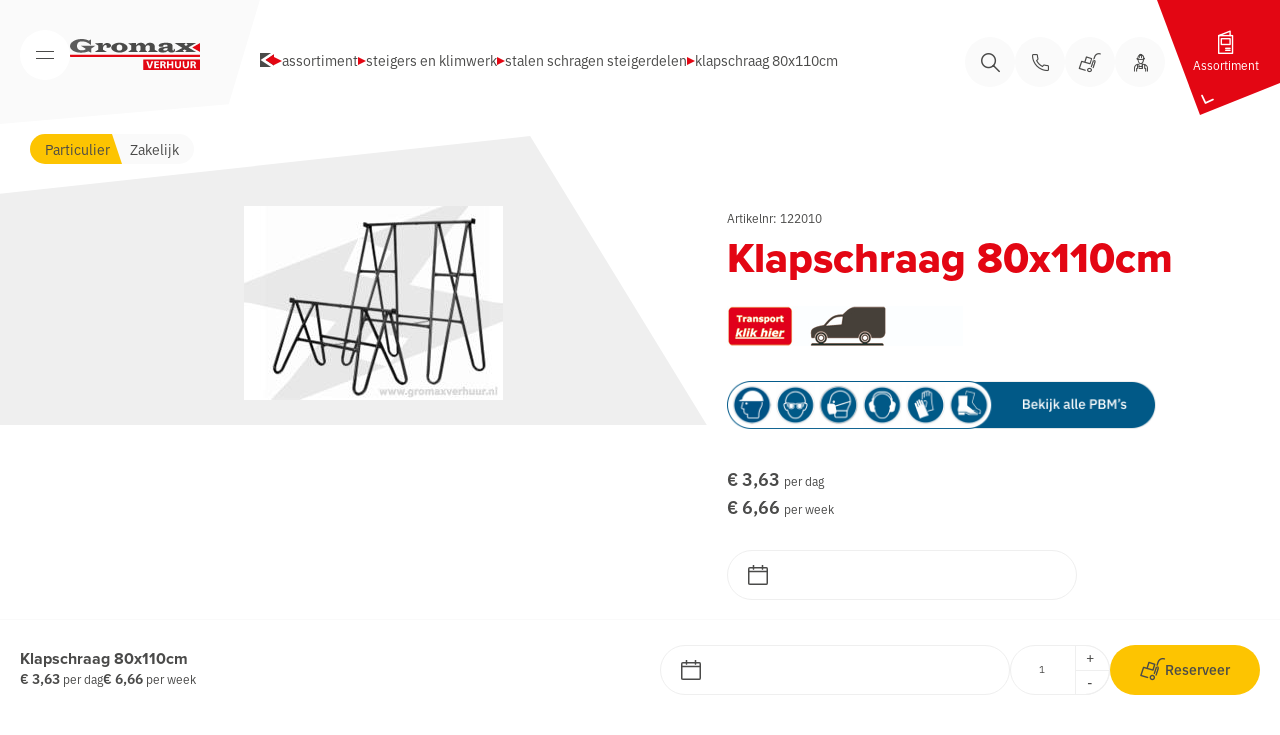

--- FILE ---
content_type: text/html; charset=UTF-8
request_url: https://www.gromaxverhuur.nl/steigers-en-klimwerk/stalen-schragen-steigerdelen/klapschraag-80x110cm/
body_size: 19601
content:
<!doctype html>
<html lang="nl-NL">
<head>
    <meta charset="UTF-8">
    <meta name="viewport" content="width=device-width, initial-scale=1">

    <link rel="apple-touch-icon" sizes="180x180" href="/apple-touch-icon.png">
    <link rel="icon" type="image/png" sizes="32x32" href="/favicon-32x32.png">
    <link rel="icon" type="image/png" sizes="16x16" href="/favicon-16x16.png">
    <link rel="manifest" href="/site.webmanifest">
    <link rel="mask-icon" href="/safari-pinned-tab.svg" color="#e30613">
    <meta name="msapplication-TileColor" content="#ffffff">
    <meta name="theme-color" content="#ffffff">
    <link data-minify="1" rel="stylesheet" href="https://www.gromaxverhuur.nl/app/cache/min/1/tfc2iym.css?ver=1767786628">

    <meta name='robots' content='index, follow, max-image-preview:large, max-snippet:-1, max-video-preview:-1' />
	<style>img:is([sizes="auto" i], [sizes^="auto," i]) { contain-intrinsic-size: 3000px 1500px }</style>
	<script data-minify="1" id="cookieyes" type="text/javascript" src="https://www.gromaxverhuur.nl/app/cache/min/1/client_data/00885cc6cf2ed205afb5fdab/script.js?ver=1767786629" data-rocket-defer defer></script><script>(function(w,d,s,l,i){w[l]=w[l]||[];w[l].push({'gtm.start':new Date().getTime(),event:'gtm.js'});var f=d.getElementsByTagName(s)[0],j=d.createElement(s),dl=l!='dataLayer'?'&l='+l:'';j.async=true;j.src='https://www.googletagmanager.com/gtm.js?id='+i+dl;f.parentNode.insertBefore(j,f);})(window,document,'script','dataLayer','GTM-MW5MXXK');</script>
	<!-- This site is optimized with the Yoast SEO plugin v26.4 - https://yoast.com/wordpress/plugins/seo/ -->
	<title>Klapschraag 80x110cm - Gromax Verhuur</title>
	<link rel="canonical" href="https://www.gromaxverhuur.nl/steigers-en-klimwerk/stalen-schragen-steigerdelen/klapschraag-80x110cm/" />
	<meta property="og:locale" content="nl_NL" />
	<meta property="og:type" content="article" />
	<meta property="og:title" content="Klapschraag 80x110cm - Gromax Verhuur" />
	<meta property="og:url" content="https://www.gromaxverhuur.nl/steigers-en-klimwerk/stalen-schragen-steigerdelen/klapschraag-80x110cm/" />
	<meta property="og:site_name" content="Gromax Verhuur" />
	<meta property="article:modified_time" content="2025-03-26T10:30:38+00:00" />
	<meta property="og:image" content="https://www.gromaxverhuur.nl/app/uploads/2024/04/klapschraag-115--86-cm-.jpg" />
	<meta property="og:image:width" content="259" />
	<meta property="og:image:height" content="194" />
	<meta property="og:image:type" content="image/jpeg" />
	<meta name="twitter:card" content="summary_large_image" />
	<script type="application/ld+json" class="yoast-schema-graph">{"@context":"https://schema.org","@graph":[{"@type":"WebPage","@id":"https://www.gromaxverhuur.nl/steigers-en-klimwerk/stalen-schragen-steigerdelen/klapschraag-80x110cm/","url":"https://www.gromaxverhuur.nl/steigers-en-klimwerk/stalen-schragen-steigerdelen/klapschraag-80x110cm/","name":"Klapschraag 80x110cm - Gromax Verhuur","isPartOf":{"@id":"https://www.gromaxverhuur.nl/#website"},"primaryImageOfPage":{"@id":"https://www.gromaxverhuur.nl/steigers-en-klimwerk/stalen-schragen-steigerdelen/klapschraag-80x110cm/#primaryimage"},"image":{"@id":"https://www.gromaxverhuur.nl/steigers-en-klimwerk/stalen-schragen-steigerdelen/klapschraag-80x110cm/#primaryimage"},"thumbnailUrl":"https://www.gromaxverhuur.nl/app/uploads/2024/04/klapschraag-115--86-cm-.jpg","datePublished":"2014-05-15T07:53:08+00:00","dateModified":"2025-03-26T10:30:38+00:00","breadcrumb":{"@id":"https://www.gromaxverhuur.nl/steigers-en-klimwerk/stalen-schragen-steigerdelen/klapschraag-80x110cm/#breadcrumb"},"inLanguage":"nl-NL","potentialAction":[{"@type":"ReadAction","target":["https://www.gromaxverhuur.nl/steigers-en-klimwerk/stalen-schragen-steigerdelen/klapschraag-80x110cm/"]}]},{"@type":"ImageObject","inLanguage":"nl-NL","@id":"https://www.gromaxverhuur.nl/steigers-en-klimwerk/stalen-schragen-steigerdelen/klapschraag-80x110cm/#primaryimage","url":"https://www.gromaxverhuur.nl/app/uploads/2024/04/klapschraag-115--86-cm-.jpg","contentUrl":"https://www.gromaxverhuur.nl/app/uploads/2024/04/klapschraag-115--86-cm-.jpg","width":259,"height":194,"caption":"Klapschraag 115 / 86 cm"},{"@type":"BreadcrumbList","@id":"https://www.gromaxverhuur.nl/steigers-en-klimwerk/stalen-schragen-steigerdelen/klapschraag-80x110cm/#breadcrumb","itemListElement":[{"@type":"ListItem","position":1,"name":"","item":"https://www.gromaxverhuur.nl/"},{"@type":"ListItem","position":2,"name":"Assortiment","item":"https://www.gromaxverhuur.nl/assortiment/"},{"@type":"ListItem","position":3,"name":"Steigers en klimwerk","item":"https://www.gromaxverhuur.nl/steigers-en-klimwerk/"},{"@type":"ListItem","position":4,"name":"Stalen schragen steigerdelen","item":"https://www.gromaxverhuur.nl/steigers-en-klimwerk/stalen-schragen-steigerdelen/"},{"@type":"ListItem","position":5,"name":"Klapschraag 80x110cm"}]},{"@type":"WebSite","@id":"https://www.gromaxverhuur.nl/#website","url":"https://www.gromaxverhuur.nl/","name":"Gromax Verhuur","description":"Altijd de juiste gereedschappen voor jouw klus","publisher":{"@id":"https://www.gromaxverhuur.nl/#organization"},"potentialAction":[{"@type":"SearchAction","target":{"@type":"EntryPoint","urlTemplate":"https://www.gromaxverhuur.nl/?s={search_term_string}"},"query-input":{"@type":"PropertyValueSpecification","valueRequired":true,"valueName":"search_term_string"}}],"inLanguage":"nl-NL"},{"@type":"Organization","@id":"https://www.gromaxverhuur.nl/#organization","name":"Gromax Verhuur","url":"https://www.gromaxverhuur.nl/","logo":{"@type":"ImageObject","inLanguage":"nl-NL","@id":"https://www.gromaxverhuur.nl/#/schema/logo/image/","url":"https://www.gromaxverhuur.nl/app/uploads/2023/07/logo-gromax.png","contentUrl":"https://www.gromaxverhuur.nl/app/uploads/2023/07/logo-gromax.png","width":260,"height":64,"caption":"Gromax Verhuur"},"image":{"@id":"https://www.gromaxverhuur.nl/#/schema/logo/image/"}}]}</script>
	<!-- / Yoast SEO plugin. -->


<link rel='dns-prefetch' href='//ajax.googleapis.com' />

<style id='safe-svg-svg-icon-style-inline-css'>
.safe-svg-cover{text-align:center}.safe-svg-cover .safe-svg-inside{display:inline-block;max-width:100%}.safe-svg-cover svg{fill:currentColor;height:100%;max-height:100%;max-width:100%;width:100%}

</style>
<link data-minify="1" rel='stylesheet' id='momentjs-ui-css' href='https://www.gromaxverhuur.nl/app/cache/min/1/app/themes/sturdy-gromaxverhuur/assets/3rdparty/datepicker/daterangepicker.css?ver=1767786628' media='all' />
<link rel='stylesheet' id='theme-styles-base-css' href='https://www.gromaxverhuur.nl/app/themes/sturdy-gromaxverhuur/assets/css/website.min.css?ver=85ea42' media='all' />
<link rel='stylesheet' id='theme-default-menu-css' href='https://www.gromaxverhuur.nl/app/themes/sturdy-gromaxverhuur/assets/css/default/menu.min.css?ver=85ea42' media='all' />
<link rel='stylesheet' id='theme-default-search-css' href='https://www.gromaxverhuur.nl/app/themes/sturdy-gromaxverhuur/assets/css/default/search.min.css?ver=85ea42' media='all' />
<link rel='stylesheet' id='theme-default-cookie-css' href='https://www.gromaxverhuur.nl/app/themes/sturdy-gromaxverhuur/assets/css/default/cookie.min.css?ver=85ea42' media='all' />
<link rel='stylesheet' id='theme-default-print-css' href='https://www.gromaxverhuur.nl/app/themes/sturdy-gromaxverhuur/assets/css/default/print.min.css?ver=85ea42' media='print' />
<script data-minify="1" src="https://www.gromaxverhuur.nl/app/cache/min/1/ajax/libs/jquery/3.6.0/jquery.min.js?ver=1767786629" id="jquery-js"></script>
<script src="https://www.gromaxverhuur.nl/app/themes/sturdy-gromaxverhuur/assets/3rdparty/datepicker/moment.min.js" id="momentjs-js" data-rocket-defer defer></script>
<script src="https://www.gromaxverhuur.nl/app/themes/sturdy-gromaxverhuur/assets/3rdparty/datepicker/daterangepicker.min.js" id="momentjs-datepicker-js" data-rocket-defer defer></script>
<script src="https://www.gromaxverhuur.nl/wp-includes/js/dist/hooks.min.js?ver=4d63a3d491d11ffd8ac6" id="wp-hooks-js"></script>
<script src="https://www.gromaxverhuur.nl/wp-includes/js/dist/i18n.min.js?ver=5e580eb46a90c2b997e6" id="wp-i18n-js"></script>
<script id="wp-i18n-js-after">
wp.i18n.setLocaleData( { 'text direction\u0004ltr': [ 'ltr' ] } );
</script>
<script src="https://www.gromaxverhuur.nl/wp-includes/js/jquery/ui/core.min.js?ver=1.13.3" id="jquery-ui-core-js" data-rocket-defer defer></script>
<script src="https://www.gromaxverhuur.nl/wp-includes/js/jquery/ui/menu.min.js?ver=1.13.3" id="jquery-ui-menu-js" data-rocket-defer defer></script>
<script src="https://www.gromaxverhuur.nl/wp-includes/js/dist/dom-ready.min.js?ver=f77871ff7694fffea381" id="wp-dom-ready-js" data-rocket-defer defer></script>
<script id="wp-a11y-js-translations">
( function( domain, translations ) {
	var localeData = translations.locale_data[ domain ] || translations.locale_data.messages;
	localeData[""].domain = domain;
	wp.i18n.setLocaleData( localeData, domain );
} )( "default", {"translation-revision-date":"2025-11-12 09:30:06+0000","generator":"GlotPress\/4.0.3","domain":"messages","locale_data":{"messages":{"":{"domain":"messages","plural-forms":"nplurals=2; plural=n != 1;","lang":"nl"},"Notifications":["Meldingen"]}},"comment":{"reference":"wp-includes\/js\/dist\/a11y.js"}} );
</script>
<script src="https://www.gromaxverhuur.nl/wp-includes/js/dist/a11y.min.js?ver=3156534cc54473497e14" id="wp-a11y-js" data-rocket-defer defer></script>
<script src="https://www.gromaxverhuur.nl/wp-includes/js/jquery/ui/autocomplete.min.js?ver=1.13.3" id="jquery-ui-autocomplete-js" data-rocket-defer defer></script>
<script id="search-suggestion-js-extra">
var suggestion = {"ajax_url":"https:\/\/www.gromaxverhuur.nl\/wp-admin\/admin-ajax.php","nonce":"78c01a1e40"};
</script>
<script data-minify="1" src="https://www.gromaxverhuur.nl/app/cache/min/1/app/themes/sturdy-gromaxverhuur/assets/js/dist/default/auto-complete.js?ver=1767786629" id="search-suggestion-js" data-rocket-defer defer></script>
<meta name="generator" content="WordPress 6.8.3" />

		<!-- Google Tag Manager -->
		<script>(function(w,d,s,l,i){w[l]=w[l]||[];w[l].push({'gtm.start':new Date().getTime(),event:'gtm.js'});var f=d.getElementsByTagName(s)[0],j=d.createElement(s);j.async=true;j.src="https://sst.gromaxverhuur.nl/Lq3n6ow52id.js?"+i;f.parentNode.insertBefore(j,f);})(window,document,'script','dataLayer','dj4R=aWQ9R1RNLU1XNU1YWEs%3D&amp;sort=desc');</script>
		<!-- End Google Tag Manager -->
		
<link data-minify="1" id="contrast-css" rel="stylesheet" type="text/css" href="https://www.gromaxverhuur.nl/app/cache/min/1/app/themes/sturdy-gromaxverhuur/assets/css/default/contrast.css?ver=1767786628" disabled>
<script data-minify="1" id="theme-default-contrast-js" type="text/javascript" src="https://www.gromaxverhuur.nl/app/cache/min/1/app/themes/sturdy-gromaxverhuur/assets/js/dist/default/contrast.js?ver=1767786629" data-rocket-defer defer></script>
<meta name="generator" content="WP Rocket 3.20.1.2" data-wpr-features="wpr_defer_js wpr_minify_js wpr_minify_css wpr_preload_links wpr_desktop" /></head>

<body class="wp-singular articles-template-default single single-articles postid-1838 wp-theme-sturdy-gromaxverhuur">

<noscript><iframe src="https://www.googletagmanager.com/ns.html?id=GTM-MW5MXXK" height="0" width="0" style="display:none;visibility:hidden"></iframe></noscript>
<header id="site-header">
    <a class="screen-reader-text skip-link" href="#main">
        Navigatie overslaan    </a>

    
    <div data-rocket-location-hash="a07ea42f7826adb30ee53f29399bc39c" class="container">
        <div class="menu-container">
    <div class="logo">
    <a href="https://www.gromaxverhuur.nl" aria-label="Gromax Verhuur">
        <svg xmlns="http://www.w3.org/2000/svg" xmlns:xlink="http://www.w3.org/1999/xlink" width="129.89" height="31.891"><defs><path id="a" d="M0 0h25.376v14.06H0z"/></defs><g fill="none" fill-rule="evenodd"><path fill="#E30613" d="M129.89 16.371c-.01.6-.02 1.21-.01 1.81 0 .18-.07.23-.24.23-17.52-.01-35.03 0-52.55 0-25.48-.01-50.97-.01-76.46-.01-.21 0-.42-.02-.63-.04v-2.28c.06.08.15.07.24.07h129.42c.17 0 .23.05.23.22"/><g><mask id="b" fill="#fff"><use xlink:href="#a"/></mask><path fill="#5C5C5C" d="M0 6.51c.064.067.036.168.094.245.045-.028.043-.077.043-.116.016-1.046.539-1.875 1.167-2.648.826-1.015 1.917-1.698 3.046-2.326C5.425 1.067 6.579.675 7.779.43 8.626.258 9.48.13 10.347.064A24.58 24.58 0 0 1 12.283 0c.916.004 1.817.153 2.714.328.609.118 1.222.214 1.799.457.441.186.886.362 1.326.55.128.054.249.128.366.204.308.201.313.213.623-.007.517-.366 1.105-.616 1.615-.994.16-.119.209-.084.225.122.057.724.018 1.448.024 2.172.008.864.004 1.73.002 2.593-.001.172-.019.344-.03.517-.003.061-.012.123-.079.147-.064.022-.095-.034-.134-.068a15.48 15.48 0 0 0-4.295-2.698 10.42 10.42 0 0 0-3.248-.812c-.96-.073-1.935-.123-2.891.062a3.721 3.721 0 0 0-2.192 1.296 4.392 4.392 0 0 0-.98 2.241c-.172 1.211-.173 2.435.439 3.558a3.332 3.332 0 0 0 1.305 1.317c.443.25.92.425 1.415.532.337.073.686.11 1.031.123.868.033 1.733-.004 2.579-.23.514-.137.984-.374 1.434-.649.269-.165.29-.706.035-.896-.465-.347-.958-.653-1.448-.962-.675-.427-1.35-.853-2.018-1.29-.29-.19-.588-.368-.882-.55-.053-.033-.14-.06-.112-.143.026-.077.11-.06.175-.06h2.903c3.362-.002 6.725.001 10.087-.005.406 0 .814.033 1.219-.015.033-.004.073-.013.084.03.013.055-.033.083-.069.11-.219.163-.438.326-.658.487-.624.454-1.27.875-1.895 1.328-.409.297-.799.621-1.236.881-.206.123-.301.301-.298.563.013 1.183.005 2.366.004 3.55-.001.274-.025.287-.264.163-.75-.39-1.502-.776-2.253-1.166a.373.373 0 0 0-.326-.009c-1.01.391-2.067.617-3.109.897-.643.173-1.307.167-1.958.262-.801.118-1.607.12-2.413.124-.7.003-1.398-.02-2.091-.137-.295-.05-.597-.039-.895-.083-.761-.114-1.49-.337-2.219-.573-.815-.263-1.603-.588-2.334-1.032-.76-.463-1.471-.994-2.067-1.657C.632 9.841.201 8.993.116 7.993c-.001-.018-.01-.035-.023-.078L0 8.145V6.51" mask="url(#b)"/></g><path fill="#4A4A49" d="M65.986 6.477c.099-.049.11-.16.169-.234.594-.742 1.243-1.407 2.124-1.834 1.106-.535 2.256-.577 3.438-.442a4.169 4.169 0 0 1 1.867.668c.418.281.806.616 1.06 1.067.176.31.41.592.475.955.094-.009.097-.08.123-.13.466-.867 1.078-1.593 1.969-2.057a4.988 4.988 0 0 1 2.064-.565c.885-.048 1.762-.004 2.617.236 1.43.401 2.313 1.324 2.642 2.781.094.415.115.827.114 1.245 0 .871.003 1.741-.007 2.612-.002.182.057.3.21.392.927.554 1.805 1.183 2.71 1.77.17.11.356.182.53.28.046.024.106.058.096.115-.014.071-.088.043-.136.047-.9.065-1.8.028-2.7.031-2.435.008-4.87 0-7.306-.002h-.04c-.071-.004-.168.021-.202-.052-.042-.092.062-.134.114-.186.547-.544 1.163-1.014 1.68-1.59.09-.1.146-.19.145-.33-.005-1.064.004-2.127-.005-3.19-.005-.475-.157-.895-.522-1.23a1.327 1.327 0 0 0-.773-.34c-.353-.038-.705-.12-1.07-.02-.737.201-1.333.563-1.691 1.273-.232.462-.3.94-.29 1.446.013.685.007 1.37 0 2.054-.002.168.07.273.182.394.372.401.802.74 1.18 1.133.152.16.32.3.48.451.038.036.1.07.08.127-.021.068-.096.06-.154.06-.274.002-.547.003-.821.003-2.335 0-4.67 0-7.005-.004-.227 0-.453-.019-.68-.03-.038-.003-.084 0-.101-.047-.018-.053.01-.09.05-.119.46-.316.8-.76 1.208-1.13.167-.154.327-.316.503-.457a.366.366 0 0 0 .15-.323c-.004-.99-.005-1.98-.003-2.97a2.61 2.61 0 0 0-.087-.71c-.212-.778-.608-1.09-1.415-1.156-.63-.05-1.22.07-1.74.407-.6.392-.98.96-1.064 1.682-.107.914-.021 1.833-.047 2.75-.003.117.067.195.144.272.549.553 1.122 1.08 1.7 1.601.053.047.149.085.119.166-.033.088-.138.064-.214.065-.707.003-1.414.005-2.122.005-2.208 0-4.416 0-6.625-.006-.362 0-.725-.025-1.146-.04.29-.206.532-.374.77-.548.716-.522 1.413-1.072 2.154-1.556.302-.197.372-.399.367-.725a178.46 178.46 0 0 1-.002-3.509.494.494 0 0 0-.225-.453c-.956-.678-1.906-1.364-2.858-2.048-.016-.012-.033-.022-.047-.036-.045-.045-.138-.069-.111-.148.027-.08.112-.045.176-.046 1.194-.014 2.39.013 3.58-.057 1.293-.075 2.585-.073 3.877-.13.3-.015.302-.003.302.291 0 .62-.002 1.237-.001 1.855 0 .07-.024.146.04.216M125.95 13.361c-.525.085-1.005.065-1.482.041-.288-.015-.572.008-.858.008-2.749.002-5.498 0-8.247-.004-.146 0-.293-.015-.439-.024-.038-.003-.087.007-.099-.045-.01-.044.024-.076.056-.097.128-.085.252-.176.387-.247.385-.202.72-.48 1.087-.71.228-.143.213-.203-.013-.345-.569-.359-1.139-.716-1.704-1.08-.152-.099-.268-.11-.432-.005-.476.306-.97.584-1.453.88-.24.147-.249.17-.03.347.461.37.938.721 1.407 1.081.071.055.2.095.168.195-.027.084-.153.057-.237.057-2.836 0-5.67-.003-8.507-.007-.24 0-.48-.015-.72-.025-.037 0-.088.01-.099-.042-.01-.048.037-.065.071-.083 1.068-.587 2.141-1.164 3.203-1.762 1.068-.6 2.162-1.154 3.216-1.78.268-.16.56-.282.833-.435.198-.11.193-.168.01-.289-1.865-1.238-3.79-2.38-5.662-3.61l-1.687-1.108c-.046-.03-.125-.056-.095-.13.022-.058.093-.034.144-.034 3.55.002 7.1.005 10.65.011.101 0 .258-.06.297.03.05.114-.113.172-.187.248-.43.445-.862.89-1.3 1.325-.116.114-.096.173.025.26.432.311.861.626 1.272.967.26.217.291.205.566.015.477-.329.954-.659 1.438-.978.144-.095.136-.168.026-.278-.373-.37-.743-.745-1.112-1.119-.098-.099-.192-.203-.286-.307-.034-.038-.085-.079-.054-.137.03-.057.095-.038.145-.038.274 0 .547.003.821.003l8.647.003c.05 0 .123-.029.142.035.02.07-.056.098-.105.127-.447.264-.898.524-1.344.79-.475.282-.933.6-1.416.86-.945.51-1.838 1.104-2.779 1.62-.612.336-1.203.712-1.803 1.07-.115.068-.117.128.004.2 1.59.951 3.178 1.901 4.763 2.858.673.407 1.34.823 2.001 1.25.235.15.512.222.771.438"/><path fill="#4A4A49" d="M94.805 11.922c.629.052 1.199-.138 1.738-.432.638-.35 1.03-.852.973-1.62-.007-.098-.001-.198-.001-.298 0-.364-.041-.395-.407-.303-.013.003-.027.005-.04.01-.311.118-.647.143-.968.207-.561.112-1.14.138-1.708.246-.692.132-1.166.658-1.144 1.36a.39.39 0 0 0 .077.24c.223.288.489.5.863.563.207.036.412.019.617.027Zm7.653-2.956c0 .644.004 1.289-.002 1.934-.003.284.097.538.226.776.192.354.74.328.936-.05.203-.39.224-.814.128-1.241-.021-.091-.065-.19.01-.265.086-.088.19-.022.28.01.463.165.728.475.843.97.158.677.009 1.258-.42 1.777-.258.313-.61.514-.983.66-.442.174-.901.255-1.38.293a9.515 9.515 0 0 1-1.714-.025c-1.02-.103-1.86-.543-2.362-1.486-.031-.058-.045-.124-.07-.186-.024-.06-.015-.147-.091-.166-.075-.018-.115.058-.155.107a3.737 3.737 0 0 1-.48.478c-.977.813-2.091 1.258-3.371 1.266-.32.002-.642.038-.958.03-.823-.018-1.653.036-2.463-.187-.534-.147-1.055-.336-1.467-.7-.72-.637-.82-1.438-.447-2.347.2-.492.542-.872.99-1.17.539-.355 1.13-.553 1.745-.723.786-.218 1.595-.297 2.393-.441 1.03-.186 2.073-.276 3.099-.478.209-.04.425-.032.63-.101.068-.023.135-.046.134-.125-.001-.278.04-.56-.027-.834-.103-.42-.401-.64-.795-.762-.586-.183-1.186-.154-1.785-.12a3.746 3.746 0 0 0-1.088.248c-.333.124-.547.366-.668.696-.091.25-.028.465.126.67.142.192.109.255-.12.307-.978.222-1.966.343-2.973.292a2.209 2.209 0 0 1-1.092-.348c-.438-.28-.565-.855-.366-1.428.167-.482.527-.786.92-1.068.545-.391 1.163-.612 1.802-.79.662-.182 1.33-.34 2.013-.423.389-.047.783-.074 1.174-.094a25.693 25.693 0 0 1 3.375.049c.995.08 1.958.257 2.877.63.76.309 1.238.892 1.459 1.685.122.436.113.879.113 1.324l-.001 1.356h.005ZM52.17 9.12c-.005-.614.025-1.072-.134-1.517-.18-.5-.377-.994-.83-1.31-1.085-.754-2.237-.752-3.383-.172-.767.388-1.007 1.15-1.168 1.923-.092.437-.037.888-.041 1.332-.008.685.237 1.284.65 1.82.15.195.337.345.567.458.577.285 1.186.317 1.812.322.552.005 1.049-.115 1.505-.427a1.9 1.9 0 0 0 .626-.705c.314-.594.46-1.213.396-1.724m-3.255 4.78c-1.286-.034-2.534-.233-3.741-.722-1.073-.435-2.045-1-2.863-1.815-.525-.522-.876-1.157-.983-1.881-.172-1.16.11-2.205.964-3.052a7.86 7.86 0 0 1 3.079-1.906c.8-.268 1.605-.493 2.444-.592.165-.02.33-.045.497-.051.91-.034 1.825-.074 2.733.03 1.77.206 3.373.847 4.758 1.964.698.563 1.267 1.246 1.568 2.124.418 1.215.176 2.286-.646 3.248-.51.595-1.145 1.017-1.826 1.4-.921.518-1.922.778-2.925 1.05-.543.148-1.102.175-1.66.197-.464.019-.931.038-1.4.006M32.846 6.799c.108-.09.158-.215.226-.324.392-.627.872-1.18 1.474-1.608a3.993 3.993 0 0 1 2.12-.754 5.658 5.658 0 0 1 2.685.498c.894.405 1.474 1.073 1.581 2.047.096.879-.274 1.644-1.203 2.049-.747.326-1.544.314-2.34.229-.312-.034-.622-.073-.934-.103-.23-.023-.256-.063-.136-.268.108-.184.202-.374.286-.57.161-.381.174-.767.003-1.14-.185-.4-.542-.59-.964-.607-.73-.03-1.31.297-1.784.832-.42.477-.627 1.044-.76 1.66-.156.709-.064 1.418-.1 2.125-.006.117.053.185.146.239 1.186.689 2.304 1.49 3.514 2.14.045.025.085.058.15.103a.736.736 0 0 1-.344.065c-3.709-.001-7.419-.001-11.128-.004-.152 0-.304-.022-.464-.035.007-.101.084-.126.14-.162a20.215 20.215 0 0 0 1.923-1.361c.324-.26.687-.458 1.02-.704.13-.097.178-.213.187-.371.055-1.01.017-2.02.031-3.03.005-.292-.022-.583-.037-.874-.006-.113-.057-.183-.147-.243-.932-.62-1.82-1.302-2.728-1.957-.098-.071-.207-.12-.316-.17-.04-.02-.095-.035-.086-.094.01-.053.061-.071.105-.082.051-.013.105-.015.158-.017.994-.027 1.988-.021 2.981-.05 1.28-.037 2.557-.114 3.836-.136.24-.005.481-.004.721-.01.126-.002.181.053.178.18-.014.757.032 1.515-.032 2.272-.006.075-.034.158.038.235"/><path fill="#E30613" d="M129.89 8.711h-.01v4.37c0 .07 0 .15-.08.19-.08.05-.13-.02-.19-.06-.86-.58-1.77-1.07-2.65-1.6-.89-.53-1.79-1.06-2.68-1.58-.64-.37-1.28-.75-1.91-1.13-.21-.13-.22-.14-.02-.27.69-.46 1.4-.88 2.11-1.3.68-.39 1.34-.79 2.01-1.19 1.07-.62 2.14-1.25 3.21-1.88.05-.03.1-.11.17-.06.06.04.03.12.03.19.01 1.44.01 2.88.01 4.32M125.83 30.041c-.45.01-.89 0-1.34 0-.11 0-.19-.05-.22-.16-.16-.56-.37-1.11-.49-1.68-.05-.26-.16-.48-.33-.67-.09-.1-.2-.17-.34-.21-.29-.09-.59-.07-.89-.07-.15 0-.21.08-.2.23v1.18c0 .38-.01.77 0 1.15.01.16-.05.25-.21.25-.43 0-.86-.01-1.29-.01-.16 0-.21-.1-.2-.24.05-.54-.01-1.07.02-1.61.02-.64-.02-1.28-.02-1.91v-3.05c0-.16.06-.24.22-.27.37-.06.73-.07 1.1-.08.78-.03 1.56-.07 2.33.07.91.16 1.66.7 1.84 1.6.17.88-.4 1.69-1.06 2.01-.07.03-.22-.02-.22.1-.01.11.12.14.2.2.43.32.66.75.79 1.26.14.56.31 1.11.48 1.66.06.19.03.25-.17.25Zm-7.02-2.9c0 .74-.19 1.45-.68 2.02-.42.48-.93.86-1.61.95-.72.09-1.42.1-2.12-.1-.23-.06-.45-.13-.58-.35-.08-.14-.25-.17-.36-.28-.47-.43-.72-.97-.84-1.59-.12-.66-.05-1.33-.07-2-.01-.2 0-.4 0-.6 0-.67.01-1.34 0-2.02-.01-.19.05-.27.25-.26.41.01.82.01 1.22 0 .19-.01.24.06.24.24-.01 1.18 0 2.35 0 3.53 0 .39.05.78.13 1.16.16.77.73 1.07 1.33 1.04.78-.02 1.23-.48 1.31-1.24.05-.43.04-.86.04-1.29.01-.96-.01-1.93.01-2.89.01-.68 0-.53.53-.55.34-.01.67 0 1 0 .15 0 .2.06.2.2 0 1.34.01 2.68 0 4.03Zm-7.83-2.14c0 .46-.02.91-.04 1.37-.01.26.03.53.04.79.03.83-.28 1.54-.78 2.17-.25.31-.6.51-.98.63-.87.25-1.74.3-2.62.03-.78-.25-1.27-.78-1.56-1.54-.23-.59-.25-1.2-.25-1.82 0-.73-.01-1.46-.01-2.19l.03-1.32c0-.14.04-.21.21-.21h1.3c.15-.01.21.06.2.21-.06 1.16-.02 2.31-.02 3.47 0 .41 0 .83.1 1.25a1.37 1.37 0 0 0 2.24.73c.36-.31.45-.75.46-1.2.01-.69 0-1.38 0-2.07h.01v-2.05c0-.33.02-.34.34-.34.4 0 .8 0 1.2.01.1 0 .17.03.15.15-.06.64-.02 1.28-.02 1.93Zm-7.77 4.74c0 .28-.01.31-.29.31-.41.02-.82 0-1.24-.01-.13 0-.15-.09-.15-.21v-1.35c0-.39-.01-.77.01-1.16 0-.18-.06-.24-.24-.26-.27-.03-.53.02-.8.02-.54 0-1.08.01-1.62 0-.18 0-.24.06-.24.24.01.83 0 1.65 0 2.48.01.16-.04.23-.22.25-.4.03-.81.02-1.22.01-.25 0-.27-.03-.27-.3v-6.58c0-.26.01-.27.27-.27h1.24c.17 0 .22.06.21.23-.01.77 0 1.54-.01 2.31 0 .18.07.26.25.24.78-.06 1.57-.01 2.36-.02.26-.01.26 0 .26-.27 0-.57-.02-1.14.01-1.72.01-.19-.01-.38-.02-.57 0-.13.04-.2.19-.2.44.01.89.01 1.34 0 .2-.01.18.12.18.25v6.58Zm-7.57.3c-.42.05-.85 0-1.28.02-.12.01-.21-.06-.25-.18-.14-.47-.32-.92-.41-1.4-.06-.3-.15-.6-.32-.87a.575.575 0 0 0-.28-.23c-.32-.12-.65-.14-.99-.14-.18 0-.24.08-.24.26v2.29c.01.17-.04.25-.23.26-.42.03-.83-.02-1.25 0-.18 0-.24-.08-.23-.25.01-.67-.04-1.34-.02-1.7.04-1.51-.02-2.7-.01-3.9.01-.31.01-.63 0-.95 0-.16.06-.24.22-.27.38-.07.76-.08 1.14-.1.76-.02 1.52-.06 2.27.07.6.11 1.13.35 1.52.82.54.65.47 1.7-.06 2.21-.15.14-.23.35-.42.46-.11.06-.21.14-.34.16-.04.01-.1.01-.1.07 0 .05.04.08.08.11.1.08.21.16.31.25.36.34.54.79.65 1.26.12.49.27.98.42 1.47.07.22.05.26-.18.28Zm-6.69-.22c0 .15-.08.21-.22.22-.35.04-.69.03-1.04.02-1.03-.03-2.07-.03-3.1.01-.5.02-.5.02-.5-.49v-3.09h-.01v-3.27c0-.3.01-.31.32-.31 1.33 0 2.66-.01 4 0 .39 0 .39 0 .39.39 0 .21.01.41 0 .62-.02.26-.07.29-.33.29-.73.01-1.46.01-2.2.01h-.22c-.15 0-.22.07-.22.23.01.39.01.77 0 1.16-.01.12.04.14.15.14.65-.01 1.3-.01 1.96-.01.16 0 .32.03.48.03.11.01.16.07.16.18-.01.23-.01.47-.01.7-.01.26-.12.39-.39.39-.39.01-.78.01-1.17.01-.34 0-.69.01-1.03.01-.11 0-.15.05-.15.14 0 .47.01.93 0 1.4 0 .17.11.16.23.16.83 0 1.66 0 2.48.01h.26c.11 0 .16.05.16.15v.9Zm-5.84-6.63c-.23.64-.41 1.3-.76 1.9-.01.02-.02.05-.03.07-.14.85-.52 1.63-.77 2.45-.24.77-.61 1.48-.83 2.26-.06.18-.2.19-.33.19-.28.01-.56.01-.84.01h-.68c-.15-.01-.25-.06-.3-.21-.37-1.06-.74-2.12-1.07-3.19-.13-.41-.3-.8-.43-1.21-.23-.78-.53-1.54-.8-2.31-.06-.18-.03-.23.17-.24h1.46c.13 0 .18.07.21.19.19.79.49 1.54.72 2.31.14.48.27.95.41 1.42.14.51.3 1.02.42 1.54.01.03.03.07.06.12.1-.1.09-.21.1-.3.1-.56.26-1.11.43-1.66.27-.82.54-1.65.8-2.48.1-.33.25-.65.31-.99.02-.11.1-.15.2-.15.47.01.94-.03 1.4.03.17.02.21.11.15.25Zm46.77-1.72c0-.29 0-.29-.3-.29h-28.06c-9.38 0-18.77 0-28.15-.01-.2 0-.24.09-.24.27.01 3.38.01 6.76.01 10.15 0 .3 0 .3.29.3h56.07c.37 0 .37 0 .37-.37.01-1.64.01-3.29.02-4.93 0-1.71-.01-3.41-.01-5.12Z"/><path fill="#E30613" d="M93.4 24.181c-.46-.18-.94-.1-1.41-.08-.08 0-.15.06-.14.16.06.38-.04.77-.01 1.2 0 .12 0 .28.01.45 0 .11.05.19.18.19.3-.01.61.01.91-.04.69-.13 1.07-.51.99-1.2a.788.788 0 0 0-.53-.68M123.18 24.071c-.31-.03-.64-.02-.95.01-.16.02-.21.09-.21.23.01.26 0 .52 0 .78v.81c0 .11.03.2.15.2.48 0 .95.02 1.39-.19.45-.22.65-.66.54-1.19-.07-.36-.54-.62-.92-.65"/></g></svg>    </a>
</div>    <div class="menu-container-in">
        <nav class="main-nav">
            <ul id="menu-hoofdmenu" class="menu"><li  class="menu-item menu-item-type-post_type menu-item-object-page">
    <a  href="https://www.gromaxverhuur.nl/assortiment/">
        
            Assortiment
        
    </a>
</li>
<li  class="menu-item menu-item-type-custom menu-item-object-custom menu-item-has-children">
    <a  href="#">
        
            Voor wie
        
    </a>
<span class="open-sub-menu" aria-hidden="true"></span><div class='sub-menu-wrap'><ul class='sub-menu'><div class='sub-go-back'><span class='icon-chevron-down'></span>Terug</div><div class='h2 sub-menu-title'>Voor wie</div><li  class="menu-item menu-item-type-post_type menu-item-object-page">
    <a  href="https://www.gromaxverhuur.nl/bouw/">
        
            Bouw
        
    </a>
</li>
<li  class="menu-item menu-item-type-post_type menu-item-object-page">
    <a  href="https://www.gromaxverhuur.nl/infra/">
        
            Infra
        
    </a>
</li>
<li  class="menu-item menu-item-type-post_type menu-item-object-page">
    <a  href="https://www.gromaxverhuur.nl/hoveniers/">
        
            Hoveniers
        
    </a>
</li>
<li  class="menu-item menu-item-type-post_type menu-item-object-page">
    <a  href="https://www.gromaxverhuur.nl/industrie-diensten/">
        
            Industrie &#038; Diensten
        
    </a>
</li>
<li  class="menu-item menu-item-type-post_type menu-item-object-page">
    <a  href="https://www.gromaxverhuur.nl/evenementenindustrie/">
        
            Evenementenindustrie
        
    </a>
</li>
<li  class="menu-item menu-item-type-post_type menu-item-object-page">
    <a  href="https://www.gromaxverhuur.nl/landbouw/">
        
            Landbouw
        
    </a>
</li>
<li  class="menu-item menu-item-type-post_type menu-item-object-page">
    <a  href="https://www.gromaxverhuur.nl/lokale-overheden/">
        
            Lokale overheden
        
    </a>
</li>
<li  class="menu-item menu-item-type-post_type menu-item-object-page">
    <a  href="https://www.gromaxverhuur.nl/bouw-2/">
        
            Installatiebedrijven
        
    </a>
</li>
</ul></div></li>
<li  class="menu-item menu-item-type-post_type menu-item-object-page">
    <a  href="https://www.gromaxverhuur.nl/over-ons/">
        
            Over ons
        
    </a>
</li>
<li  class="menu-item menu-item-type-post_type menu-item-object-page">
    <a  href="https://www.gromaxverhuur.nl/contact/">
        
            Contact
        
    </a>
</li>
</ul>        </nav>
        <nav class="second-nav">

            <ul id="menu-tweede-menu" class="menu"><li id="menu-item-179" class="menu-item menu-item-type-post_type menu-item-object-page menu-item-179"><a href="https://www.gromaxverhuur.nl/veelgestelde-vragen/">Veelgestelde vragen</a></li>
<li id="menu-item-180" class="menu-item menu-item-type-post_type menu-item-object-page menu-item-180"><a href="https://www.gromaxverhuur.nl/huren-op-rekening/">Huren op rekening</a></li>
<li id="menu-item-181" class="menu-item menu-item-type-post_type menu-item-object-page menu-item-181"><a href="https://www.gromaxverhuur.nl/vacatures/">Werken bij Gromax verhuur</a></li>
<li id="menu-item-182" class="menu-item menu-item-type-post_type menu-item-object-page menu-item-182"><a href="https://www.gromaxverhuur.nl/vestigingen/">Vestigingen</a></li>
<li id="menu-item-183" class="menu-item menu-item-type-post_type menu-item-object-page menu-item-183"><a href="https://www.gromaxverhuur.nl/zo-werken-wij/">Zo werken wij</a></li>
</ul>        </nav>
    </div>
    <div class="search-mobile">
        <div id="search">
    <form role="search" method="GET" action="https://www.gromaxverhuur.nl" class="search-form">
        <label for="search-header-input" id="modal-title" class="visually-hidden">
            Zoeken op website        </label>

        <input class="search-header-input" data-id="search-header-input" type="search" name="s" aria-label="Dit is wat ik nodig heb…" placeholder="Dit is wat ik nodig heb…">

        <button type="submit" aria-label="Zoeken">
                <span class="icon-search">
                    <span class="visually-hidden">Zoeken</span>
                </span>
        </button>

        <button type="button" style="display: none" id="search-header-close" class="icon-close" aria-label="Sluit zoeken">
                <span class="visually-hidden">
                    Zoeklaag uitschakelen                </span>
        </button>
    </form>
</div>

<div id="result-header-input"></div>
    </div>
    <div class="overlay"></div>
</div>

        <div class="hamburger-logo">
            <div id="hamburger-menu-button">
    <button type="button" class="menu-icon">
        <span class="bar bar-1"></span>
        <span class="bar bar-2"></span>
        <span class="visually-hidden">
            Open/Sluit mobiel menu        </span>
    </button>
</div>
<div class="logo">
    <a href="https://www.gromaxverhuur.nl" aria-label="Gromax Verhuur">
        <svg xmlns="http://www.w3.org/2000/svg" xmlns:xlink="http://www.w3.org/1999/xlink" width="129.89" height="31.891"><defs><path id="a" d="M0 0h25.376v14.06H0z"/></defs><g fill="none" fill-rule="evenodd"><path fill="#E30613" d="M129.89 16.371c-.01.6-.02 1.21-.01 1.81 0 .18-.07.23-.24.23-17.52-.01-35.03 0-52.55 0-25.48-.01-50.97-.01-76.46-.01-.21 0-.42-.02-.63-.04v-2.28c.06.08.15.07.24.07h129.42c.17 0 .23.05.23.22"/><g><mask id="b" fill="#fff"><use xlink:href="#a"/></mask><path fill="#5C5C5C" d="M0 6.51c.064.067.036.168.094.245.045-.028.043-.077.043-.116.016-1.046.539-1.875 1.167-2.648.826-1.015 1.917-1.698 3.046-2.326C5.425 1.067 6.579.675 7.779.43 8.626.258 9.48.13 10.347.064A24.58 24.58 0 0 1 12.283 0c.916.004 1.817.153 2.714.328.609.118 1.222.214 1.799.457.441.186.886.362 1.326.55.128.054.249.128.366.204.308.201.313.213.623-.007.517-.366 1.105-.616 1.615-.994.16-.119.209-.084.225.122.057.724.018 1.448.024 2.172.008.864.004 1.73.002 2.593-.001.172-.019.344-.03.517-.003.061-.012.123-.079.147-.064.022-.095-.034-.134-.068a15.48 15.48 0 0 0-4.295-2.698 10.42 10.42 0 0 0-3.248-.812c-.96-.073-1.935-.123-2.891.062a3.721 3.721 0 0 0-2.192 1.296 4.392 4.392 0 0 0-.98 2.241c-.172 1.211-.173 2.435.439 3.558a3.332 3.332 0 0 0 1.305 1.317c.443.25.92.425 1.415.532.337.073.686.11 1.031.123.868.033 1.733-.004 2.579-.23.514-.137.984-.374 1.434-.649.269-.165.29-.706.035-.896-.465-.347-.958-.653-1.448-.962-.675-.427-1.35-.853-2.018-1.29-.29-.19-.588-.368-.882-.55-.053-.033-.14-.06-.112-.143.026-.077.11-.06.175-.06h2.903c3.362-.002 6.725.001 10.087-.005.406 0 .814.033 1.219-.015.033-.004.073-.013.084.03.013.055-.033.083-.069.11-.219.163-.438.326-.658.487-.624.454-1.27.875-1.895 1.328-.409.297-.799.621-1.236.881-.206.123-.301.301-.298.563.013 1.183.005 2.366.004 3.55-.001.274-.025.287-.264.163-.75-.39-1.502-.776-2.253-1.166a.373.373 0 0 0-.326-.009c-1.01.391-2.067.617-3.109.897-.643.173-1.307.167-1.958.262-.801.118-1.607.12-2.413.124-.7.003-1.398-.02-2.091-.137-.295-.05-.597-.039-.895-.083-.761-.114-1.49-.337-2.219-.573-.815-.263-1.603-.588-2.334-1.032-.76-.463-1.471-.994-2.067-1.657C.632 9.841.201 8.993.116 7.993c-.001-.018-.01-.035-.023-.078L0 8.145V6.51" mask="url(#b)"/></g><path fill="#4A4A49" d="M65.986 6.477c.099-.049.11-.16.169-.234.594-.742 1.243-1.407 2.124-1.834 1.106-.535 2.256-.577 3.438-.442a4.169 4.169 0 0 1 1.867.668c.418.281.806.616 1.06 1.067.176.31.41.592.475.955.094-.009.097-.08.123-.13.466-.867 1.078-1.593 1.969-2.057a4.988 4.988 0 0 1 2.064-.565c.885-.048 1.762-.004 2.617.236 1.43.401 2.313 1.324 2.642 2.781.094.415.115.827.114 1.245 0 .871.003 1.741-.007 2.612-.002.182.057.3.21.392.927.554 1.805 1.183 2.71 1.77.17.11.356.182.53.28.046.024.106.058.096.115-.014.071-.088.043-.136.047-.9.065-1.8.028-2.7.031-2.435.008-4.87 0-7.306-.002h-.04c-.071-.004-.168.021-.202-.052-.042-.092.062-.134.114-.186.547-.544 1.163-1.014 1.68-1.59.09-.1.146-.19.145-.33-.005-1.064.004-2.127-.005-3.19-.005-.475-.157-.895-.522-1.23a1.327 1.327 0 0 0-.773-.34c-.353-.038-.705-.12-1.07-.02-.737.201-1.333.563-1.691 1.273-.232.462-.3.94-.29 1.446.013.685.007 1.37 0 2.054-.002.168.07.273.182.394.372.401.802.74 1.18 1.133.152.16.32.3.48.451.038.036.1.07.08.127-.021.068-.096.06-.154.06-.274.002-.547.003-.821.003-2.335 0-4.67 0-7.005-.004-.227 0-.453-.019-.68-.03-.038-.003-.084 0-.101-.047-.018-.053.01-.09.05-.119.46-.316.8-.76 1.208-1.13.167-.154.327-.316.503-.457a.366.366 0 0 0 .15-.323c-.004-.99-.005-1.98-.003-2.97a2.61 2.61 0 0 0-.087-.71c-.212-.778-.608-1.09-1.415-1.156-.63-.05-1.22.07-1.74.407-.6.392-.98.96-1.064 1.682-.107.914-.021 1.833-.047 2.75-.003.117.067.195.144.272.549.553 1.122 1.08 1.7 1.601.053.047.149.085.119.166-.033.088-.138.064-.214.065-.707.003-1.414.005-2.122.005-2.208 0-4.416 0-6.625-.006-.362 0-.725-.025-1.146-.04.29-.206.532-.374.77-.548.716-.522 1.413-1.072 2.154-1.556.302-.197.372-.399.367-.725a178.46 178.46 0 0 1-.002-3.509.494.494 0 0 0-.225-.453c-.956-.678-1.906-1.364-2.858-2.048-.016-.012-.033-.022-.047-.036-.045-.045-.138-.069-.111-.148.027-.08.112-.045.176-.046 1.194-.014 2.39.013 3.58-.057 1.293-.075 2.585-.073 3.877-.13.3-.015.302-.003.302.291 0 .62-.002 1.237-.001 1.855 0 .07-.024.146.04.216M125.95 13.361c-.525.085-1.005.065-1.482.041-.288-.015-.572.008-.858.008-2.749.002-5.498 0-8.247-.004-.146 0-.293-.015-.439-.024-.038-.003-.087.007-.099-.045-.01-.044.024-.076.056-.097.128-.085.252-.176.387-.247.385-.202.72-.48 1.087-.71.228-.143.213-.203-.013-.345-.569-.359-1.139-.716-1.704-1.08-.152-.099-.268-.11-.432-.005-.476.306-.97.584-1.453.88-.24.147-.249.17-.03.347.461.37.938.721 1.407 1.081.071.055.2.095.168.195-.027.084-.153.057-.237.057-2.836 0-5.67-.003-8.507-.007-.24 0-.48-.015-.72-.025-.037 0-.088.01-.099-.042-.01-.048.037-.065.071-.083 1.068-.587 2.141-1.164 3.203-1.762 1.068-.6 2.162-1.154 3.216-1.78.268-.16.56-.282.833-.435.198-.11.193-.168.01-.289-1.865-1.238-3.79-2.38-5.662-3.61l-1.687-1.108c-.046-.03-.125-.056-.095-.13.022-.058.093-.034.144-.034 3.55.002 7.1.005 10.65.011.101 0 .258-.06.297.03.05.114-.113.172-.187.248-.43.445-.862.89-1.3 1.325-.116.114-.096.173.025.26.432.311.861.626 1.272.967.26.217.291.205.566.015.477-.329.954-.659 1.438-.978.144-.095.136-.168.026-.278-.373-.37-.743-.745-1.112-1.119-.098-.099-.192-.203-.286-.307-.034-.038-.085-.079-.054-.137.03-.057.095-.038.145-.038.274 0 .547.003.821.003l8.647.003c.05 0 .123-.029.142.035.02.07-.056.098-.105.127-.447.264-.898.524-1.344.79-.475.282-.933.6-1.416.86-.945.51-1.838 1.104-2.779 1.62-.612.336-1.203.712-1.803 1.07-.115.068-.117.128.004.2 1.59.951 3.178 1.901 4.763 2.858.673.407 1.34.823 2.001 1.25.235.15.512.222.771.438"/><path fill="#4A4A49" d="M94.805 11.922c.629.052 1.199-.138 1.738-.432.638-.35 1.03-.852.973-1.62-.007-.098-.001-.198-.001-.298 0-.364-.041-.395-.407-.303-.013.003-.027.005-.04.01-.311.118-.647.143-.968.207-.561.112-1.14.138-1.708.246-.692.132-1.166.658-1.144 1.36a.39.39 0 0 0 .077.24c.223.288.489.5.863.563.207.036.412.019.617.027Zm7.653-2.956c0 .644.004 1.289-.002 1.934-.003.284.097.538.226.776.192.354.74.328.936-.05.203-.39.224-.814.128-1.241-.021-.091-.065-.19.01-.265.086-.088.19-.022.28.01.463.165.728.475.843.97.158.677.009 1.258-.42 1.777-.258.313-.61.514-.983.66-.442.174-.901.255-1.38.293a9.515 9.515 0 0 1-1.714-.025c-1.02-.103-1.86-.543-2.362-1.486-.031-.058-.045-.124-.07-.186-.024-.06-.015-.147-.091-.166-.075-.018-.115.058-.155.107a3.737 3.737 0 0 1-.48.478c-.977.813-2.091 1.258-3.371 1.266-.32.002-.642.038-.958.03-.823-.018-1.653.036-2.463-.187-.534-.147-1.055-.336-1.467-.7-.72-.637-.82-1.438-.447-2.347.2-.492.542-.872.99-1.17.539-.355 1.13-.553 1.745-.723.786-.218 1.595-.297 2.393-.441 1.03-.186 2.073-.276 3.099-.478.209-.04.425-.032.63-.101.068-.023.135-.046.134-.125-.001-.278.04-.56-.027-.834-.103-.42-.401-.64-.795-.762-.586-.183-1.186-.154-1.785-.12a3.746 3.746 0 0 0-1.088.248c-.333.124-.547.366-.668.696-.091.25-.028.465.126.67.142.192.109.255-.12.307-.978.222-1.966.343-2.973.292a2.209 2.209 0 0 1-1.092-.348c-.438-.28-.565-.855-.366-1.428.167-.482.527-.786.92-1.068.545-.391 1.163-.612 1.802-.79.662-.182 1.33-.34 2.013-.423.389-.047.783-.074 1.174-.094a25.693 25.693 0 0 1 3.375.049c.995.08 1.958.257 2.877.63.76.309 1.238.892 1.459 1.685.122.436.113.879.113 1.324l-.001 1.356h.005ZM52.17 9.12c-.005-.614.025-1.072-.134-1.517-.18-.5-.377-.994-.83-1.31-1.085-.754-2.237-.752-3.383-.172-.767.388-1.007 1.15-1.168 1.923-.092.437-.037.888-.041 1.332-.008.685.237 1.284.65 1.82.15.195.337.345.567.458.577.285 1.186.317 1.812.322.552.005 1.049-.115 1.505-.427a1.9 1.9 0 0 0 .626-.705c.314-.594.46-1.213.396-1.724m-3.255 4.78c-1.286-.034-2.534-.233-3.741-.722-1.073-.435-2.045-1-2.863-1.815-.525-.522-.876-1.157-.983-1.881-.172-1.16.11-2.205.964-3.052a7.86 7.86 0 0 1 3.079-1.906c.8-.268 1.605-.493 2.444-.592.165-.02.33-.045.497-.051.91-.034 1.825-.074 2.733.03 1.77.206 3.373.847 4.758 1.964.698.563 1.267 1.246 1.568 2.124.418 1.215.176 2.286-.646 3.248-.51.595-1.145 1.017-1.826 1.4-.921.518-1.922.778-2.925 1.05-.543.148-1.102.175-1.66.197-.464.019-.931.038-1.4.006M32.846 6.799c.108-.09.158-.215.226-.324.392-.627.872-1.18 1.474-1.608a3.993 3.993 0 0 1 2.12-.754 5.658 5.658 0 0 1 2.685.498c.894.405 1.474 1.073 1.581 2.047.096.879-.274 1.644-1.203 2.049-.747.326-1.544.314-2.34.229-.312-.034-.622-.073-.934-.103-.23-.023-.256-.063-.136-.268.108-.184.202-.374.286-.57.161-.381.174-.767.003-1.14-.185-.4-.542-.59-.964-.607-.73-.03-1.31.297-1.784.832-.42.477-.627 1.044-.76 1.66-.156.709-.064 1.418-.1 2.125-.006.117.053.185.146.239 1.186.689 2.304 1.49 3.514 2.14.045.025.085.058.15.103a.736.736 0 0 1-.344.065c-3.709-.001-7.419-.001-11.128-.004-.152 0-.304-.022-.464-.035.007-.101.084-.126.14-.162a20.215 20.215 0 0 0 1.923-1.361c.324-.26.687-.458 1.02-.704.13-.097.178-.213.187-.371.055-1.01.017-2.02.031-3.03.005-.292-.022-.583-.037-.874-.006-.113-.057-.183-.147-.243-.932-.62-1.82-1.302-2.728-1.957-.098-.071-.207-.12-.316-.17-.04-.02-.095-.035-.086-.094.01-.053.061-.071.105-.082.051-.013.105-.015.158-.017.994-.027 1.988-.021 2.981-.05 1.28-.037 2.557-.114 3.836-.136.24-.005.481-.004.721-.01.126-.002.181.053.178.18-.014.757.032 1.515-.032 2.272-.006.075-.034.158.038.235"/><path fill="#E30613" d="M129.89 8.711h-.01v4.37c0 .07 0 .15-.08.19-.08.05-.13-.02-.19-.06-.86-.58-1.77-1.07-2.65-1.6-.89-.53-1.79-1.06-2.68-1.58-.64-.37-1.28-.75-1.91-1.13-.21-.13-.22-.14-.02-.27.69-.46 1.4-.88 2.11-1.3.68-.39 1.34-.79 2.01-1.19 1.07-.62 2.14-1.25 3.21-1.88.05-.03.1-.11.17-.06.06.04.03.12.03.19.01 1.44.01 2.88.01 4.32M125.83 30.041c-.45.01-.89 0-1.34 0-.11 0-.19-.05-.22-.16-.16-.56-.37-1.11-.49-1.68-.05-.26-.16-.48-.33-.67-.09-.1-.2-.17-.34-.21-.29-.09-.59-.07-.89-.07-.15 0-.21.08-.2.23v1.18c0 .38-.01.77 0 1.15.01.16-.05.25-.21.25-.43 0-.86-.01-1.29-.01-.16 0-.21-.1-.2-.24.05-.54-.01-1.07.02-1.61.02-.64-.02-1.28-.02-1.91v-3.05c0-.16.06-.24.22-.27.37-.06.73-.07 1.1-.08.78-.03 1.56-.07 2.33.07.91.16 1.66.7 1.84 1.6.17.88-.4 1.69-1.06 2.01-.07.03-.22-.02-.22.1-.01.11.12.14.2.2.43.32.66.75.79 1.26.14.56.31 1.11.48 1.66.06.19.03.25-.17.25Zm-7.02-2.9c0 .74-.19 1.45-.68 2.02-.42.48-.93.86-1.61.95-.72.09-1.42.1-2.12-.1-.23-.06-.45-.13-.58-.35-.08-.14-.25-.17-.36-.28-.47-.43-.72-.97-.84-1.59-.12-.66-.05-1.33-.07-2-.01-.2 0-.4 0-.6 0-.67.01-1.34 0-2.02-.01-.19.05-.27.25-.26.41.01.82.01 1.22 0 .19-.01.24.06.24.24-.01 1.18 0 2.35 0 3.53 0 .39.05.78.13 1.16.16.77.73 1.07 1.33 1.04.78-.02 1.23-.48 1.31-1.24.05-.43.04-.86.04-1.29.01-.96-.01-1.93.01-2.89.01-.68 0-.53.53-.55.34-.01.67 0 1 0 .15 0 .2.06.2.2 0 1.34.01 2.68 0 4.03Zm-7.83-2.14c0 .46-.02.91-.04 1.37-.01.26.03.53.04.79.03.83-.28 1.54-.78 2.17-.25.31-.6.51-.98.63-.87.25-1.74.3-2.62.03-.78-.25-1.27-.78-1.56-1.54-.23-.59-.25-1.2-.25-1.82 0-.73-.01-1.46-.01-2.19l.03-1.32c0-.14.04-.21.21-.21h1.3c.15-.01.21.06.2.21-.06 1.16-.02 2.31-.02 3.47 0 .41 0 .83.1 1.25a1.37 1.37 0 0 0 2.24.73c.36-.31.45-.75.46-1.2.01-.69 0-1.38 0-2.07h.01v-2.05c0-.33.02-.34.34-.34.4 0 .8 0 1.2.01.1 0 .17.03.15.15-.06.64-.02 1.28-.02 1.93Zm-7.77 4.74c0 .28-.01.31-.29.31-.41.02-.82 0-1.24-.01-.13 0-.15-.09-.15-.21v-1.35c0-.39-.01-.77.01-1.16 0-.18-.06-.24-.24-.26-.27-.03-.53.02-.8.02-.54 0-1.08.01-1.62 0-.18 0-.24.06-.24.24.01.83 0 1.65 0 2.48.01.16-.04.23-.22.25-.4.03-.81.02-1.22.01-.25 0-.27-.03-.27-.3v-6.58c0-.26.01-.27.27-.27h1.24c.17 0 .22.06.21.23-.01.77 0 1.54-.01 2.31 0 .18.07.26.25.24.78-.06 1.57-.01 2.36-.02.26-.01.26 0 .26-.27 0-.57-.02-1.14.01-1.72.01-.19-.01-.38-.02-.57 0-.13.04-.2.19-.2.44.01.89.01 1.34 0 .2-.01.18.12.18.25v6.58Zm-7.57.3c-.42.05-.85 0-1.28.02-.12.01-.21-.06-.25-.18-.14-.47-.32-.92-.41-1.4-.06-.3-.15-.6-.32-.87a.575.575 0 0 0-.28-.23c-.32-.12-.65-.14-.99-.14-.18 0-.24.08-.24.26v2.29c.01.17-.04.25-.23.26-.42.03-.83-.02-1.25 0-.18 0-.24-.08-.23-.25.01-.67-.04-1.34-.02-1.7.04-1.51-.02-2.7-.01-3.9.01-.31.01-.63 0-.95 0-.16.06-.24.22-.27.38-.07.76-.08 1.14-.1.76-.02 1.52-.06 2.27.07.6.11 1.13.35 1.52.82.54.65.47 1.7-.06 2.21-.15.14-.23.35-.42.46-.11.06-.21.14-.34.16-.04.01-.1.01-.1.07 0 .05.04.08.08.11.1.08.21.16.31.25.36.34.54.79.65 1.26.12.49.27.98.42 1.47.07.22.05.26-.18.28Zm-6.69-.22c0 .15-.08.21-.22.22-.35.04-.69.03-1.04.02-1.03-.03-2.07-.03-3.1.01-.5.02-.5.02-.5-.49v-3.09h-.01v-3.27c0-.3.01-.31.32-.31 1.33 0 2.66-.01 4 0 .39 0 .39 0 .39.39 0 .21.01.41 0 .62-.02.26-.07.29-.33.29-.73.01-1.46.01-2.2.01h-.22c-.15 0-.22.07-.22.23.01.39.01.77 0 1.16-.01.12.04.14.15.14.65-.01 1.3-.01 1.96-.01.16 0 .32.03.48.03.11.01.16.07.16.18-.01.23-.01.47-.01.7-.01.26-.12.39-.39.39-.39.01-.78.01-1.17.01-.34 0-.69.01-1.03.01-.11 0-.15.05-.15.14 0 .47.01.93 0 1.4 0 .17.11.16.23.16.83 0 1.66 0 2.48.01h.26c.11 0 .16.05.16.15v.9Zm-5.84-6.63c-.23.64-.41 1.3-.76 1.9-.01.02-.02.05-.03.07-.14.85-.52 1.63-.77 2.45-.24.77-.61 1.48-.83 2.26-.06.18-.2.19-.33.19-.28.01-.56.01-.84.01h-.68c-.15-.01-.25-.06-.3-.21-.37-1.06-.74-2.12-1.07-3.19-.13-.41-.3-.8-.43-1.21-.23-.78-.53-1.54-.8-2.31-.06-.18-.03-.23.17-.24h1.46c.13 0 .18.07.21.19.19.79.49 1.54.72 2.31.14.48.27.95.41 1.42.14.51.3 1.02.42 1.54.01.03.03.07.06.12.1-.1.09-.21.1-.3.1-.56.26-1.11.43-1.66.27-.82.54-1.65.8-2.48.1-.33.25-.65.31-.99.02-.11.1-.15.2-.15.47.01.94-.03 1.4.03.17.02.21.11.15.25Zm46.77-1.72c0-.29 0-.29-.3-.29h-28.06c-9.38 0-18.77 0-28.15-.01-.2 0-.24.09-.24.27.01 3.38.01 6.76.01 10.15 0 .3 0 .3.29.3h56.07c.37 0 .37 0 .37-.37.01-1.64.01-3.29.02-4.93 0-1.71-.01-3.41-.01-5.12Z"/><path fill="#E30613" d="M93.4 24.181c-.46-.18-.94-.1-1.41-.08-.08 0-.15.06-.14.16.06.38-.04.77-.01 1.2 0 .12 0 .28.01.45 0 .11.05.19.18.19.3-.01.61.01.91-.04.69-.13 1.07-.51.99-1.2a.788.788 0 0 0-.53-.68M123.18 24.071c-.31-.03-.64-.02-.95.01-.16.02-.21.09-.21.23.01.26 0 .52 0 .78v.81c0 .11.03.2.15.2.48 0 .95.02 1.39-.19.45-.22.65-.66.54-1.19-.07-.36-.54-.62-.92-.65"/></g></svg>    </a>
</div>            <div class="background stretch-left"></div>
        </div>
        <div class="header-buttons">
    <div class="header-button search">
        <div id="search">
    <form role="search" method="GET" action="https://www.gromaxverhuur.nl" class="search-form">
        <label for="search-header-input" id="modal-title" class="visually-hidden">
            Zoeken op website        </label>

        <input class="search-header-input" data-id="search-header-input" type="search" name="s" aria-label="Dit is wat ik nodig heb…" placeholder="Dit is wat ik nodig heb…">

        <button type="submit" aria-label="Zoeken">
                <span class="icon-search">
                    <span class="visually-hidden">Zoeken</span>
                </span>
        </button>

        <button type="button" style="display: none" id="search-header-close" class="icon-close" aria-label="Sluit zoeken">
                <span class="visually-hidden">
                    Zoeklaag uitschakelen                </span>
        </button>
    </form>
</div>

<div id="result-header-input"></div>
        <div class="header-button-in">
            <span class="icon-search"></span>
            <span class="visually-hidden">
                Bel ons            </span>
        </div>
    </div>

            <div class="header-button phone">
            <a href="https://www.gromaxverhuur.nl/contact/" class="header-button-in">
                <span class="icon-phone"></span>
                <span class="visually-hidden">
                Bel ons            </span>
            </a>
        </div>
    
        <div class="header-button cart">
        <a href="https://www.gromaxverhuur.nl/winkelmand/" class="header-button-in">
            <small class="in-cart"></small>
            <span class="icon-cart"></span>
            <span class="visually-hidden">
                Winkelwagen            </span>
        </a>
    </div>
    
            <div class="header-button phone">
            <a href="https://www.gromaxverhuur.nl/account/" class="header-button-in">
                <span class="icon-man"></span>
                <span class="visually-hidden">
                Uw Account            </span>
            </a>
        </div>
    
</div><div class="header-top-right-filler"></div>
<div class="header-top-right">
    <a href="https://www.gromaxverhuur.nl/assortiment/" class="archive-btn">
        <div class="archive-btn-in">
            <span class="icon-catalog"></span>
            <small>Assortiment</small>
        </div>
        <div class="background">
            <span class="icon-chevron-down"></span>
            <svg xmlns="http://www.w3.org/2000/svg" width="123" height="115"><path fill="#E30613" fill-rule="evenodd" d="M123 0H0l43 115 80-32z"/></svg>
        </div>
    </a>
</div>
    </div>
        
<div class="toggle-vat">
    <label class="custom-checkbox-header">
        <input type="checkbox" id="toggle-vat" value="private-client" >
        <span class="slider">
                <small class="private">Particulier</small>
                <small class="business">Zakelijk</small>
        </span>
    </label>
</div>
</header><section data-rocket-location-hash="3fedef2e79c4f289352b2837deeb846f" id="section-breadcrumbs" class="section section-breadcrumbs no-padding">
    <div data-rocket-location-hash="4b1a75186d40043598a560fd66c4cc69" class="container-none">
        <nav aria-label="Breadcrumb" class="breadcrumb">
            <ol><li><a href="https://www.gromaxverhuur.nl/"><span class="icon-favicon"><span class="path1"><span class="path2"></a></li> <span class="arrow"></span> <li><a href="https://www.gromaxverhuur.nl/assortiment/">Assortiment</a></li> <span class="arrow"></span> <li><a href="https://www.gromaxverhuur.nl/steigers-en-klimwerk/">Steigers en klimwerk</a></li> <span class="arrow"></span> <li><a href="https://www.gromaxverhuur.nl/steigers-en-klimwerk/stalen-schragen-steigerdelen/">Stalen schragen steigerdelen</a></li> <span class="arrow"></span> <li><span class="breadcrumb_last" aria-current="page">Klapschraag 80x110cm</span></li></ol>        </nav>
    </div>
</section>

<section data-rocket-location-hash="e295e0d576627fea083ad509ff63b4c4" class="section section-content-article space-big no-padding-bottom">
    <div data-rocket-location-hash="ca23f7c07336b7cf8c7766d2ffffc9d9" class="container">
        <div data-rocket-location-hash="b8367a6637d225ed199940a35fd89e3d" class="content-top">
            <div class="column column-left">
                <div class="column-in">
                    <div class="article-images">
                        <div class="images-slider">
                            <a href="https://www.gromaxverhuur.nl/app/uploads/2024/04/klapschraag-115--86-cm-.jpg" rel="article-gallery" class="image">
                                <img width="259" height="194" src="https://www.gromaxverhuur.nl/app/uploads/2024/04/klapschraag-115--86-cm-.jpg" class="attachment-post-thumbnail size-post-thumbnail wp-post-image" alt="Klapschraag 115 / 86 cm" decoding="async" fetchpriority="high" srcset="https://www.gromaxverhuur.nl/app/uploads/2024/04/klapschraag-115--86-cm-.jpg 259w, https://www.gromaxverhuur.nl/app/uploads/2024/04/klapschraag-115--86-cm--80x60.jpg 80w, https://www.gromaxverhuur.nl/app/uploads/2024/04/klapschraag-115--86-cm--240x180.jpg 240w" sizes="(max-width: 259px) 100vw, 259px" />                            </a>
                                                    </div>
                                                <div class="background stretch-left"></div>
                    </div>
                </div>
            </div>
            <div class="column column-right">
                <div class="article-content">
                    <div class="article-code">
                                                    <small>Artikelnr: 122010</small>
                                            </div>
                    <div class="article-title">
                        <h1>Klapschraag 80x110cm</h1>
                    </div>

                    <div class="article-info">
                        <p><strong> </strong></p>
                    </div>

                    <a href="https://www.gromaxverhuur.nl/app/uploads/2024/03/1-Mini-transport.jpg" data-fancybox="video-popup" target="_blank"><img src="https://www.gromaxverhuur.nl/app/uploads/2024/04/transport-mini.jpg"></a>                        <a href="/verkoop-verbruiksartikelen/veiligheidskleding-pbms/" class="pbm-icons">
                            <img src="https://www.gromaxverhuur.nl/app/uploads/2024/04/pbm-icons.png" alt="Veiligheidskleding PBM's">
                        </a>
                        
                                            <div class="article-prices">
                                                            <div class="day-price price">
                                    <div class="text">
                                        &euro; 3,63                                    </div>
                                    <small class="day">
                                        per dag                                    </small>
                                </div>
                                                                                        <div class="week-price price">
                                    <div class="text">
                                        &euro; 6,66                                    </div>
                                    <small class="week">
                                        per week                                    </small>
                                </div>
                                                    </div>
                    
                    
                                            
<div class="add-to-cart">
    <div class="datepicker">
        <label for="add-to-cart-date">
            <input type="hidden" class="add-to-cart-date" data-mode="range" value="">
            <input type="text" name="daterange" value="" class="add-to-cart-daterange" data-drop="down"
                   data-minDays="0"  value=""/>
        </label>
    </div>

    <div class="qty-add-to-cart">
        <div class="quantity">
            <label for="add-to-cart-quantity">
                <input id="add-to-cart-quantity" class="add-to-cart-quantity" type="number" value="1" step="1" min="1"
                       inputmode="numeric">
                <div class="qty-arrows">
                    <div class="qty-arrow qty-arrow-up">+</div>
                    <div class="qty-arrow qty-arrow-down">-</div>
                </div>
            </label>
        </div>
        <div class="add-to-car-btn">
            <button class="btn">
                <span class="icon-cart"></span>
                Reserveer            </button>
        </div>
    </div>
</div>                                        

                    
                    
                    
                                    </div>
            </div>
        </div>

            </div>
</section>


<section data-rocket-location-hash="1675cb88f3a6777224628093d51533af" class="section section-products section-others-also-viewed space-big" id="others-viewed-refresh">
    <div data-rocket-location-hash="f117ee89930d3a249ddbfc02370ddefa" class="container">
        <div data-rocket-location-hash="ce962eac2c963f31cd7b5d75bd739323" class="products-selected">
            <div class="column-left">
                <div class="column-left-in">
                    <h2 class="h1">Anderen bekeken ook</h2>
                    <div class="mobile-controls">
                        <small>Swipe</small>
                        <svg xmlns="http://www.w3.org/2000/svg" width="21" height="20">
                            <path fill="#FDC300" fill-rule="evenodd" d="M42 0 59 0 59 20 38 20z"
                                  transform="translate(-372, -1190) translate(20, 1136) translate(314, 54)"/>
                        </svg>
                    </div>
                    <div class="slider-controls">
                        <div class="arrows" id="arrows-also-viewed">
                            <div class="arrow arrow-left">
                                <span class="icon-chevron-left"></span>
                            </div>
                            <div class="arrow arrow-right">
                                <span class="icon-chevron-right"></span>
                            </div>
                        </div>
                    </div>
                </div>
            </div>
            <div class="column-right">
                <div class="column-right-in stretch-right-margin">
                    <div class="product-slider product-slider-also-viewed" id="product-slider-also-viewed">
                        
<div class="product-item">
    <a href="https://www.gromaxverhuur.nl/energie-lucht-en-verlichting/verdeelkasten/verdeelkast-125a/" class="item-in">
        <div class="item-hover">
            <span class="icon-chevron-down"></span>
        </div>
        <div class="item-top">
            <div class="product-img">
                <div class="background"></div>
                <img width="259" height="194" src="https://www.gromaxverhuur.nl/app/uploads/2024/04/verdeelkast-125a.jpg" class="attachment-post-thumbnail size-post-thumbnail wp-post-image" alt="Verdeelkast 125A" decoding="async" srcset="https://www.gromaxverhuur.nl/app/uploads/2024/04/verdeelkast-125a.jpg 259w, https://www.gromaxverhuur.nl/app/uploads/2024/04/verdeelkast-125a-80x60.jpg 80w, https://www.gromaxverhuur.nl/app/uploads/2024/04/verdeelkast-125a-240x180.jpg 240w" sizes="(max-width: 259px) 100vw, 259px" />            </div>
        </div>
        <div class="item-bottom">
            <div class="item-bottom-in">
                <div class="left">
                    <div class="product-content">
                        <div class="article-code">
                                                            <small>Artikelnr: 561010</small>
                                                    </div>
                        <div class="product-title">
                            Verdeelkast 125A                        </div>
                                                    <div class="product-prices">
                                                                <small class="day">
                                    &euro; 64.74 per dag                                </small>
                                                                                                <small class="week">
                                    &euro; 131.29 per week                                </small>
                                                            </div>
                                                

                    </div>
                </div>
                <div class="right">
                    <div class="btn-book">
                        <small class="text">Reserveer</small>
                        <span class="icon-add-to-cart"></span>
                    </div>
                </div>
            </div>
        </div>
    </a>
</div>

<div class="product-item">
    <a href="https://www.gromaxverhuur.nl/verkoop-verbruiksartikelen/schuur-en-schilder-middelen/dikke-pad-o-406-mm-blauw/" class="item-in">
        <div class="item-hover">
            <span class="icon-chevron-down"></span>
        </div>
        <div class="item-top">
            <div class="product-img">
                <div class="background"></div>
                <img width="259" height="194" src="https://www.gromaxverhuur.nl/app/uploads/2024/04/dikke-pad--406-mm-blauw.jpg" class="attachment-post-thumbnail size-post-thumbnail wp-post-image" alt="Dikke pad ø 406 mm blauw" decoding="async" srcset="https://www.gromaxverhuur.nl/app/uploads/2024/04/dikke-pad--406-mm-blauw.jpg 259w, https://www.gromaxverhuur.nl/app/uploads/2024/04/dikke-pad--406-mm-blauw-80x60.jpg 80w, https://www.gromaxverhuur.nl/app/uploads/2024/04/dikke-pad--406-mm-blauw-240x180.jpg 240w" sizes="(max-width: 259px) 100vw, 259px" />            </div>
        </div>
        <div class="item-bottom">
            <div class="item-bottom-in">
                <div class="left">
                    <div class="product-content">
                        <div class="article-code">
                                                            <small>Artikelnr: 840632</small>
                                                    </div>
                        <div class="product-title">
                            Dikke pad ø 406 mm blauw                        </div>
                                                                            <div class="product-sale">
                                <small class="sale-price">
                                    Verkoop: &euro; 10.19                                </small>
                            </div>
                        

                    </div>
                </div>
                <div class="right">
                    <div class="btn-book">
                        <small class="text">Voeg toe</small>
                        <span class="icon-add-to-cart"></span>
                    </div>
                </div>
            </div>
        </div>
    </a>
</div>

<div class="product-item">
    <a href="https://www.gromaxverhuur.nl/stempelpaal-t-b-v-boorstatief-carat/" class="item-in">
        <div class="item-hover">
            <span class="icon-chevron-down"></span>
        </div>
        <div class="item-top">
            <div class="product-img">
                <div class="background"></div>
                <img width="259" height="194" src="https://www.gromaxverhuur.nl/app/uploads/2024/04/stempelpaal-tbv-boorstatief-carat.jpg" class="attachment-post-thumbnail size-post-thumbnail wp-post-image" alt="Stempelpaal t.b.v. boorstatief carat" decoding="async" srcset="https://www.gromaxverhuur.nl/app/uploads/2024/04/stempelpaal-tbv-boorstatief-carat.jpg 259w, https://www.gromaxverhuur.nl/app/uploads/2024/04/stempelpaal-tbv-boorstatief-carat-80x60.jpg 80w, https://www.gromaxverhuur.nl/app/uploads/2024/04/stempelpaal-tbv-boorstatief-carat-240x180.jpg 240w" sizes="(max-width: 259px) 100vw, 259px" />            </div>
        </div>
        <div class="item-bottom">
            <div class="item-bottom-in">
                <div class="left">
                    <div class="product-content">
                        <div class="article-code">
                                                            <small>Artikelnr: 209025</small>
                                                    </div>
                        <div class="product-title">
                            Stempelpaal t.b.v. boorstatief carat                        </div>
                                                    <div class="product-prices">
                                                                <small class="day">
                                    &euro; 7.26 per dag                                </small>
                                                                                                <small class="week">
                                    &euro; 17.55 per week                                </small>
                                                            </div>
                                                

                    </div>
                </div>
                <div class="right">
                    <div class="btn-book">
                        <small class="text">Reserveer</small>
                        <span class="icon-add-to-cart"></span>
                    </div>
                </div>
            </div>
        </div>
    </a>
</div>

<div class="product-item">
    <a href="https://www.gromaxverhuur.nl/tuin-en-parkonderhoud/werk-plezier-visboot/23-pk-buitenboordmotor/" class="item-in">
        <div class="item-hover">
            <span class="icon-chevron-down"></span>
        </div>
        <div class="item-top">
            <div class="product-img">
                <div class="background"></div>
                <img width="259" height="194" src="https://www.gromaxverhuur.nl/app/uploads/2024/04/draa02d.jpg" class="attachment-post-thumbnail size-post-thumbnail wp-post-image" alt="DraA02D" decoding="async" srcset="https://www.gromaxverhuur.nl/app/uploads/2024/04/draa02d.jpg 259w, https://www.gromaxverhuur.nl/app/uploads/2024/04/draa02d-80x60.jpg 80w, https://www.gromaxverhuur.nl/app/uploads/2024/04/draa02d-240x180.jpg 240w" sizes="(max-width: 259px) 100vw, 259px" />            </div>
        </div>
        <div class="item-bottom">
            <div class="item-bottom-in">
                <div class="left">
                    <div class="product-content">
                        <div class="article-code">
                                                            <small>Artikelnr: 629010</small>
                                                    </div>
                        <div class="product-title">
                            2,3 PK Buitenboordmotor                        </div>
                                                    <div class="product-prices">
                                                                <small class="day">
                                    &euro; 62.32 per dag                                </small>
                                                                                                <small class="week">
                                    &euro; 225.67 per week                                </small>
                                                            </div>
                                                

                    </div>
                </div>
                <div class="right">
                    <div class="btn-book">
                        <small class="text">Reserveer</small>
                        <span class="icon-add-to-cart"></span>
                    </div>
                </div>
            </div>
        </div>
    </a>
</div>

<div class="product-item">
    <a href="https://www.gromaxverhuur.nl/beton-en-steenbewerking/slijpen-zagen-en-schuren/muurzaag-cut-n-break-tot-40-cm-220v/" class="item-in">
        <div class="item-hover">
            <span class="icon-chevron-down"></span>
        </div>
        <div class="item-top">
            <div class="product-img">
                <div class="background"></div>
                <img width="259" height="194" src="https://www.gromaxverhuur.nl/app/uploads/2024/04/202009-cut-en-break-.jpg" class="attachment-post-thumbnail size-post-thumbnail wp-post-image" alt="202009 cut en break" decoding="async" srcset="https://www.gromaxverhuur.nl/app/uploads/2024/04/202009-cut-en-break-.jpg 259w, https://www.gromaxverhuur.nl/app/uploads/2024/04/202009-cut-en-break--80x60.jpg 80w, https://www.gromaxverhuur.nl/app/uploads/2024/04/202009-cut-en-break--240x180.jpg 240w" sizes="(max-width: 259px) 100vw, 259px" />            </div>
        </div>
        <div class="item-bottom">
            <div class="item-bottom-in">
                <div class="left">
                    <div class="product-content">
                        <div class="article-code">
                                                            <small>Artikelnr: 202009</small>
                                                    </div>
                        <div class="product-title">
                            Muurzaag Cut-n-Break tot 40 cm (220v)                        </div>
                                                    <div class="product-prices">
                                                                <small class="day">
                                    &euro; 146.41 per dag                                </small>
                                                                                                <small class="week">
                                    &euro; 441.05 per week                                </small>
                                                            </div>
                                                

                    </div>
                </div>
                <div class="right">
                    <div class="btn-book">
                        <small class="text">Reserveer</small>
                        <span class="icon-add-to-cart"></span>
                    </div>
                </div>
            </div>
        </div>
    </a>
</div>

<div class="product-item">
    <a href="https://www.gromaxverhuur.nl/grondverzetmachines/dumpers/rupsdumper-met-rotatiebak-10-m%C2%B3/" class="item-in">
        <div class="item-hover">
            <span class="icon-chevron-down"></span>
        </div>
        <div class="item-top">
            <div class="product-img">
                <div class="background"></div>
                <img width="259" height="194" src="https://www.gromaxverhuur.nl/app/uploads/2024/04/544010-rupsdumper-met-rotatiebak-1m³.jpg" class="attachment-post-thumbnail size-post-thumbnail wp-post-image" alt="544010 Rupsdumper met rotatiebak 1m³" decoding="async" srcset="https://www.gromaxverhuur.nl/app/uploads/2024/04/544010-rupsdumper-met-rotatiebak-1m³.jpg 259w, https://www.gromaxverhuur.nl/app/uploads/2024/04/544010-rupsdumper-met-rotatiebak-1m³-80x60.jpg 80w, https://www.gromaxverhuur.nl/app/uploads/2024/04/544010-rupsdumper-met-rotatiebak-1m³-240x180.jpg 240w" sizes="(max-width: 259px) 100vw, 259px" />            </div>
        </div>
        <div class="item-bottom">
            <div class="item-bottom-in">
                <div class="left">
                    <div class="product-content">
                        <div class="article-code">
                                                            <small>Artikelnr: 544010</small>
                                                    </div>
                        <div class="product-title">
                            Rupsdumper met rotatiebak 1,0 m³                        </div>
                                                    <div class="product-prices">
                                                                <small class="day">
                                    &euro; 180.29 per dag                                </small>
                                                                                                <small class="week">
                                    &euro; 686.68 per week                                </small>
                                                            </div>
                                                

                    </div>
                </div>
                <div class="right">
                    <div class="btn-book">
                        <small class="text">Reserveer</small>
                        <span class="icon-add-to-cart"></span>
                    </div>
                </div>
            </div>
        </div>
    </a>
</div>

<div class="product-item">
    <a href="https://www.gromaxverhuur.nl/loopbrug-kunststof-incl-leuningen/" class="item-in">
        <div class="item-hover">
            <span class="icon-chevron-down"></span>
        </div>
        <div class="item-top">
            <div class="product-img">
                <div class="background"></div>
                <img width="800" height="600" src="https://www.gromaxverhuur.nl/app/uploads/2024/05/dra3953.jpg" class="attachment-post-thumbnail size-post-thumbnail wp-post-image" alt="Dra3953" decoding="async" srcset="https://www.gromaxverhuur.nl/app/uploads/2024/05/dra3953.jpg 800w, https://www.gromaxverhuur.nl/app/uploads/2024/05/dra3953-300x225.jpg 300w, https://www.gromaxverhuur.nl/app/uploads/2024/05/dra3953-768x576.jpg 768w, https://www.gromaxverhuur.nl/app/uploads/2024/05/dra3953-80x60.jpg 80w, https://www.gromaxverhuur.nl/app/uploads/2024/05/dra3953-240x180.jpg 240w, https://www.gromaxverhuur.nl/app/uploads/2024/05/dra3953-360x270.jpg 360w, https://www.gromaxverhuur.nl/app/uploads/2024/05/dra3953-480x360.jpg 480w, https://www.gromaxverhuur.nl/app/uploads/2024/05/dra3953-720x540.jpg 720w" sizes="(max-width: 800px) 100vw, 800px" />            </div>
        </div>
        <div class="item-bottom">
            <div class="item-bottom-in">
                <div class="left">
                    <div class="product-content">
                        <div class="article-code">
                                                            <small>Artikelnr: 548090</small>
                                                    </div>
                        <div class="product-title">
                            Loopbrug kunststof incl. leuningen                        </div>
                                                    <div class="product-prices">
                                                                                                <small class="week">
                                    &euro; 44.17 per week                                </small>
                                                            </div>
                                                

                    </div>
                </div>
                <div class="right">
                    <div class="btn-book">
                        <small class="text">Reserveer</small>
                        <span class="icon-add-to-cart"></span>
                    </div>
                </div>
            </div>
        </div>
    </a>
</div>

<div class="product-item">
    <a href="https://www.gromaxverhuur.nl/straatwerk/trilplaten-en-stampers/trilplaat-6000-kgf-diesel/" class="item-in">
        <div class="item-hover">
            <span class="icon-chevron-down"></span>
        </div>
        <div class="item-top">
            <div class="product-img">
                <div class="background"></div>
                <img width="259" height="194" src="https://www.gromaxverhuur.nl/app/uploads/2024/04/trilplaat-60-t--diesel-.jpg" class="attachment-post-thumbnail size-post-thumbnail wp-post-image" alt="Trilplaat 6.0 t ( Diesel )" decoding="async" srcset="https://www.gromaxverhuur.nl/app/uploads/2024/04/trilplaat-60-t--diesel-.jpg 259w, https://www.gromaxverhuur.nl/app/uploads/2024/04/trilplaat-60-t--diesel--80x60.jpg 80w, https://www.gromaxverhuur.nl/app/uploads/2024/04/trilplaat-60-t--diesel--240x180.jpg 240w" sizes="(max-width: 259px) 100vw, 259px" />            </div>
        </div>
        <div class="item-bottom">
            <div class="item-bottom-in">
                <div class="left">
                    <div class="product-content">
                        <div class="article-code">
                                                            <small>Artikelnr: 542020</small>
                                                    </div>
                        <div class="product-title">
                            Trilplaat 6000 kgf (diesel)                        </div>
                                                    <div class="product-prices">
                                                                <small class="day">
                                    &euro; 124.03 per dag                                </small>
                                                                                                <small class="week">
                                    &euro; 374.50 per week                                </small>
                                                            </div>
                                                

                    </div>
                </div>
                <div class="right">
                    <div class="btn-book">
                        <small class="text">Reserveer</small>
                        <span class="icon-add-to-cart"></span>
                    </div>
                </div>
            </div>
        </div>
    </a>
</div>

<div class="product-item">
    <a href="https://www.gromaxverhuur.nl/reiniging-en-onderhoud/stof-en-waterzuigers/stofzuiger-t-b-v-vloerverwarmingsfrees-incl-voorafscheider/" class="item-in">
        <div class="item-hover">
            <span class="icon-chevron-down"></span>
        </div>
        <div class="item-top">
            <div class="product-img">
                <div class="background"></div>
                <img width="1072" height="1920" src="https://www.gromaxverhuur.nl/app/uploads/2024/04/dra300f.jpg" class="attachment-post-thumbnail size-post-thumbnail wp-post-image" alt="Dra300F" decoding="async" srcset="https://www.gromaxverhuur.nl/app/uploads/2024/04/dra300f.jpg 1072w, https://www.gromaxverhuur.nl/app/uploads/2024/04/dra300f-168x300.jpg 168w, https://www.gromaxverhuur.nl/app/uploads/2024/04/dra300f-572x1024.jpg 572w, https://www.gromaxverhuur.nl/app/uploads/2024/04/dra300f-768x1376.jpg 768w, https://www.gromaxverhuur.nl/app/uploads/2024/04/dra300f-858x1536.jpg 858w, https://www.gromaxverhuur.nl/app/uploads/2024/04/dra300f-80x143.jpg 80w, https://www.gromaxverhuur.nl/app/uploads/2024/04/dra300f-240x430.jpg 240w, https://www.gromaxverhuur.nl/app/uploads/2024/04/dra300f-360x645.jpg 360w, https://www.gromaxverhuur.nl/app/uploads/2024/04/dra300f-480x860.jpg 480w, https://www.gromaxverhuur.nl/app/uploads/2024/04/dra300f-720x1290.jpg 720w" sizes="(max-width: 1072px) 100vw, 1072px" />            </div>
        </div>
        <div class="item-bottom">
            <div class="item-bottom-in">
                <div class="left">
                    <div class="product-content">
                        <div class="article-code">
                                                            <small>Artikelnr: 486013</small>
                                                    </div>
                        <div class="product-title">
                            Stofzuiger t.b.v. vloerverwarmingsfrees incl. voorafscheider                        </div>
                                                    <div class="product-prices">
                                                                <small class="day">
                                    &euro; 113.14 per dag                                </small>
                                                                                                <small class="week">
                                    &euro; 340.01 per week                                </small>
                                                            </div>
                                                

                    </div>
                </div>
                <div class="right">
                    <div class="btn-book">
                        <small class="text">Reserveer</small>
                        <span class="icon-add-to-cart"></span>
                    </div>
                </div>
            </div>
        </div>
    </a>
</div>

<div class="product-item">
    <a href="https://www.gromaxverhuur.nl/reiniging-en-onderhoud/stof-en-waterzuigers/stof-en-waterzuiger/" class="item-in">
        <div class="item-hover">
            <span class="icon-chevron-down"></span>
        </div>
        <div class="item-top">
            <div class="product-img">
                <div class="background"></div>
                <img width="259" height="194" src="https://www.gromaxverhuur.nl/app/uploads/2024/04/stof-en-waterzuiger.jpg" class="attachment-post-thumbnail size-post-thumbnail wp-post-image" alt="Stof-en waterzuiger" decoding="async" srcset="https://www.gromaxverhuur.nl/app/uploads/2024/04/stof-en-waterzuiger.jpg 259w, https://www.gromaxverhuur.nl/app/uploads/2024/04/stof-en-waterzuiger-80x60.jpg 80w, https://www.gromaxverhuur.nl/app/uploads/2024/04/stof-en-waterzuiger-240x180.jpg 240w" sizes="(max-width: 259px) 100vw, 259px" />            </div>
        </div>
        <div class="item-bottom">
            <div class="item-bottom-in">
                <div class="left">
                    <div class="product-content">
                        <div class="article-code">
                                                            <small>Artikelnr: 486005</small>
                                                    </div>
                        <div class="product-title">
                            Stof- en waterzuiger                        </div>
                                                    <div class="product-prices">
                                                                <small class="day">
                                    &euro; 39.93 per dag                                </small>
                                                                                                <small class="week">
                                    &euro; 120.40 per week                                </small>
                                                            </div>
                                                

                    </div>
                </div>
                <div class="right">
                    <div class="btn-book">
                        <small class="text">Reserveer</small>
                        <span class="icon-add-to-cart"></span>
                    </div>
                </div>
            </div>
        </div>
    </a>
</div>
                    </div>
                                    </div>
            </div>
        </div>
    </div>
</section>
<div data-rocket-location-hash="4f4c7d3dcdb37257464f89d5c8a91edb" class="sticky-article-bar">
    <div data-rocket-location-hash="9977d61c3ff181bf93d694767789968e" class="container">
        <div data-rocket-location-hash="2422f06c7695e5754d314444d810bcea" class="sticky-bar-in">
            <div class="bar-left">
                <div class="title-prices">
                    <div class="article-title">
                        <h4>Klapschraag 80x110cm</h4>
                    </div>
                                            <div class="article-prices">
                                                            <div class="day-price price">
                                    <div class="text">
                                        &euro; 3,63                                    </div>
                                    <small class="day">
                                        per dag                                    </small>
                                </div>
                                                                                        <div class="week-price price">
                                    <div class="text">
                                        &euro; 6,66                                    </div>
                                    <small class="week">
                                        per week                                    </small>
                                </div>
                                                    </div>
                                    </div>
                <div class="open-close-bar">
                    <span class="icon-chevron-down"></span>
                </div>
            </div>
            <div class="bar-right">
                
<div class="add-to-cart">
    <div class="datepicker">
        <label for="add-to-cart-date">
            <input type="hidden" class="add-to-cart-date" data-mode="range" value="">
            <input type="text" name="daterange" value="" class="add-to-cart-daterange" data-drop="up"
                   data-minDays="0"  value=""/>
        </label>
    </div>

    <div class="qty-add-to-cart">
        <div class="quantity">
            <label for="add-to-cart-quantity">
                <input id="add-to-cart-quantity" class="add-to-cart-quantity" type="number" value="1" step="1" min="1"
                       inputmode="numeric">
                <div class="qty-arrows">
                    <div class="qty-arrow qty-arrow-up">+</div>
                    <div class="qty-arrow qty-arrow-down">-</div>
                </div>
            </label>
        </div>
        <div class="add-to-car-btn">
            <button class="btn">
                <span class="icon-cart"></span>
                Reserveer            </button>
        </div>
    </div>
</div>            </div>
        </div>
    </div>
</div>

<div data-rocket-location-hash="58366aa60a0c4e51d3da90d2d6c1cc0f" class="added-to-cart-popup">
    <div data-rocket-location-hash="fb47d21e4752db5e8454cf45bfdbf498" class="added-to-cart-popup-container">
        <div data-rocket-location-hash="7fb92dea9325268a93c8a7cc3272849c" id="close-added-to-cart" class="close-btn">
            <div class="close-icon">X</div>
        </div>

        <h3>Klapschraag 80x110cm is toegevoegd aan uw winkelwagen</h3>

        <div data-rocket-location-hash="f2b239edb91403fdd4e9d64b6ca57b45" class="btn-container">
            <div class="continue-shopping-btn">
                <div class="btn">
                    Verder winkelen                </div>
            </div>

                            <div class="go-to-cart-btn">
                    <a href="https://www.gromaxverhuur.nl/winkelmand/" class="btn">
                        <span class="icon-cart"></span>
                        Naar winkelwagen                    </a>
                </div>
                    </div>

    </div>
</div>

<footer data-rocket-location-hash="941ca3f62c6bf0ae8a2074bdad8845a2" id="section-footer" class="section no-padding">
    <div data-rocket-location-hash="e02d4abb341ba01ddcf628736c86d19a" class="container">
        <div data-rocket-location-hash="2e3d3b7effdca5859404e3da8ea51fc8" class="footer-columns">
            <div class="column">
                <div class="column-in">
                    <h3>Nog niet gevonden wat u zocht?</h3>
                    <div id="search">
    <form role="search" method="GET" action="https://www.gromaxverhuur.nl" class="search-form">
        <label for="search-header-input" id="modal-title" class="visually-hidden">
            Zoeken op website        </label>

        <input class="search-global-input" data-id="search-global-input" type="search" name="s" aria-label="Dit is wat ik nodig heb…" placeholder="Dit is wat ik nodig heb…">

        <button type="submit" aria-label="Zoeken">
                <span class="icon-search">
                    <span class="visually-hidden">Zoeken</span>
                </span>
        </button>

        <button type="button" style="display: none" id="search-header-close" class="icon-close" aria-label="Sluit zoeken">
                <span class="visually-hidden">
                    Zoeklaag uitschakelen                </span>
        </button>
    </form>
</div>

<div id="result-global-input" style="background-color: white">
</div>

                                    </div>
                <div class="background stretch-left"></div>
            </div>
            <div class="column">
                <div class="column-in">
                    <div class="main-footer-menu">
                        <div id="nav_menu-2" class="widget widget_nav_menu"><div class="menu-footer-menu-links-container"><ul id="menu-footer-menu-links" class="menu"><li id="menu-item-191" class="menu-item menu-item-type-post_type menu-item-object-page menu-item-191"><a href="https://www.gromaxverhuur.nl/assortiment/">Assortiment</a></li>
<li id="menu-item-193" class="menu-item menu-item-type-post_type menu-item-object-page menu-item-193"><a href="https://www.gromaxverhuur.nl/over-ons/">Over ons</a></li>
<li id="menu-item-194" class="menu-item menu-item-type-post_type menu-item-object-page menu-item-194"><a href="https://www.gromaxverhuur.nl/zo-werken-wij/">Zo werken wij</a></li>
<li id="menu-item-192" class="menu-item menu-item-type-post_type menu-item-object-page menu-item-192"><a href="https://www.gromaxverhuur.nl/contact/">Contact</a></li>
</ul></div></div>                    </div>
                </div>
            </div>
            <div class="column">
                <div class="column-in">
                    <div id="nav_menu-3" class="widget widget_nav_menu"><div class="menu-footer-menu-rechts-container"><ul id="menu-footer-menu-rechts" class="menu"><li id="menu-item-198" class="menu-item menu-item-type-post_type menu-item-object-page menu-item-198"><a href="https://www.gromaxverhuur.nl/vestigingen/">Vestigingen</a></li>
<li id="menu-item-196" class="menu-item menu-item-type-post_type menu-item-object-page menu-item-196"><a href="https://www.gromaxverhuur.nl/lokale-overheden/">Lokale overheden</a></li>
<li id="menu-item-197" class="menu-item menu-item-type-post_type menu-item-object-page menu-item-197"><a href="https://www.gromaxverhuur.nl/veelgestelde-vragen/">Veelgestelde vragen</a></li>
<li id="menu-item-195" class="menu-item menu-item-type-post_type menu-item-object-page menu-item-195"><a href="https://www.gromaxverhuur.nl/huren-op-rekening/">Huren op rekening</a></li>
<li id="menu-item-5891" class="menu-item menu-item-type-post_type menu-item-object-page menu-item-5891"><a href="https://www.gromaxverhuur.nl/vacatures/">Werken bij Gromax verhuur</a></li>
</ul></div></div>                </div>
            </div>
            <div class="column">
                <div class="column-in">
                    <div class="choose-location">
    <div class="choose-location-title">
        <small>Kies uw vestiging:</small>
    </div>
    <div class="choose-location-select">
        <label for="choose-location">
            <select name="choose-location" id="choose-location">
                                        <option data-post-id="185" selected>Algemeen</option>
                                            <option data-post-id="189" >Alphen aan den Rijn</option>
                                            <option data-post-id="5667" >Bodegraven</option>
                                            <option data-post-id="5696" >Hillegom</option>
                                            <option data-post-id="187" >Hoofddorp</option>
                                            <option data-post-id="5720" >Mijdrecht</option>
                                            <option data-post-id="5699" >Nieuw &#8211; Vennep</option>
                                            <option data-post-id="5725" >Ter Aar</option>
                                            <option data-post-id="5714" >Waddinxveen</option>
                                            <option data-post-id="5674" >Woerden</option>
                                </select>
        </label>
    </div>
        <input type="hidden" class="general-email-input" hidden value="info@gromaxverhuur.nl">
    <div class="location-info">
        <div class="item phone">
            <div class="icon">
                <div class="icon-phone"></div>
            </div>
            <div class="content">
                <a href="tel:085 - 0130110" aria-label="Neem contact op">085 - 0130110</a><br>
                <small>Bereikbaar 24/7 voor storingen en calamiteiten</small>
            </div>
        </div>
        <div class="item email">
            <div class="icon">
                <div class="icon-mail"></div>
            </div>
            <div class="content">
                <a href="mailto:info@gromaxverhuur.nl" aria-label="Neem contact op">info@gromaxverhuur.nl</a>
            </div>
        </div>
        <a href="https://www.gromaxverhuur.nl/vestigingen/algemeen/" class="btn locationUrl">Bekijk openingstijden</a>
    </div>
</div>                </div>
            </div>
        </div>
    </div>
</footer>

<div data-rocket-location-hash="1735298bf9a4843a3a3a96febed426d6" id="section-bottom-footer">
    <div class="container">
        <div data-rocket-location-hash="aa6b15440d9aaa9cec0cc5047080ea3e" class="flex-container">
            <div class="item copyright-item">
                <div class="copyrights">
                    <p>Copyright &copy; 2026 Gromax Verhuur                        - Alle rechten voorbehouden</p>
                </div>
            </div>
            <div class="item socials-item">
                <div class="socials">
                                            <a href="https://www.facebook.com/Gromaxverhuur" target="_blank" class="social-item" aria-label="Facebook">
                            <span class="icon-facebook"></span>
                        </a>
                                                                <a href="https://nl.linkedin.com/company/gromax-verhuur" target="_blank" class="social-item" aria-label="LinkedIn">
                            <span class="icon-linkedin"></span>
                        </a>
                                                                <a href="https://www.youtube.com/channel/UCdbm_ppY6TFgqKdKMA1CbpA" target="_blank" class="social-item" aria-label="YouTube">
                            <span class="icon-youtube"></span>
                        </a>
                                                                <a href="https://www.instagram.com/gromaxverhuur/" target="_blank" class="social-item" aria-label="Instagram">
                            <span class="icon-instagram"></span>
                        </a>
                                    </div>
            </div>
            <div class="item bottom-item">
                <nav class="bottom-footer">
                    <ul id="menu-footer-beneden" class="menu"><li id="menu-item-202" class="menu-item menu-item-type-post_type menu-item-object-page menu-item-privacy-policy menu-item-202"><a rel="privacy-policy" href="https://www.gromaxverhuur.nl/privacybeleid/">Privacybeleid</a></li>
<li id="menu-item-203" class="menu-item menu-item-type-post_type menu-item-object-page menu-item-203"><a href="https://www.gromaxverhuur.nl/administratie/">Administratie</a></li>
</ul>                </nav>
            </div>
        </div>
        <div data-rocket-location-hash="cc5a32b390f5c4d8565c375616aa5b3f" class="back-to-top">
            <small>Naar boven</small>
            <div class="background">
                <span class="icon-chevron-down"></span>
                <svg xmlns="http://www.w3.org/2000/svg" width="123" height="115">
                    <path fill="#FFF" fill-rule="evenodd" d="M123 0 0 0 43 115 123 83z"/>
                </svg>
            </div>
        </div>
    </div>
</div>

<script type="speculationrules">
{"prefetch":[{"source":"document","where":{"and":[{"href_matches":"\/*"},{"not":{"href_matches":["\/wp-*.php","\/wp-admin\/*","\/app\/uploads\/*","\/app\/*","\/app\/plugins\/*","\/app\/themes\/sturdy-gromaxverhuur\/*","\/*\\?(.+)"]}},{"not":{"selector_matches":"a[rel~=\"nofollow\"]"}},{"not":{"selector_matches":".no-prefetch, .no-prefetch a"}}]},"eagerness":"conservative"}]}
</script>
<script>
	var relevanssi_rt_regex = /(&|\?)_(rt|rt_nonce)=(\w+)/g
	var newUrl = window.location.search.replace(relevanssi_rt_regex, '')
	history.replaceState(null, null, window.location.pathname + newUrl + window.location.hash)
</script>
<link data-minify="1" rel='stylesheet' id='tiny-style-css' href='https://www.gromaxverhuur.nl/app/cache/min/1/app/themes/sturdy-gromaxverhuur/assets/3rdparty/tiny-slider/css/tiny-slider.css?ver=1767786628' media='all' />
<link rel='stylesheet' id='fancybox-css' href='https://www.gromaxverhuur.nl/app/themes/sturdy-gromaxverhuur/assets/3rdparty/fancybox/css/jquery.fancybox.min.css?ver=v3.5.7' media='all' />
<link rel='stylesheet' id='theme-template-template-parts/articles/single/content-css' href='https://www.gromaxverhuur.nl/app/themes/sturdy-gromaxverhuur/assets/css/template/template-parts/articles/single/content.min.css?ver=85ea42' media='all' />
<link rel='stylesheet' id='theme-template-template-parts/articles/single/add-to-cart-css' href='https://www.gromaxverhuur.nl/app/themes/sturdy-gromaxverhuur/assets/css/template/template-parts/articles/single/add-to-cart.min.css?ver=85ea42' media='all' />
<link rel='stylesheet' id='theme-template-template-parts/articles/single/related-products-css' href='https://www.gromaxverhuur.nl/app/themes/sturdy-gromaxverhuur/assets/css/template/template-parts/articles/single/related-products.min.css?ver=85ea42' media='all' />
<link rel='stylesheet' id='theme-template-template-parts/articles/single/others-also-viewed-css' href='https://www.gromaxverhuur.nl/app/themes/sturdy-gromaxverhuur/assets/css/template/template-parts/articles/single/others-also-viewed.min.css?ver=85ea42' media='all' />
<link rel='stylesheet' id='theme-template-template-parts/articles/single/faq-css' href='https://www.gromaxverhuur.nl/app/themes/sturdy-gromaxverhuur/assets/css/template/template-parts/articles/single/faq.min.css?ver=85ea42' media='all' />
<link rel='stylesheet' id='theme-template-template-parts/articles/single/fixed-bar-css' href='https://www.gromaxverhuur.nl/app/themes/sturdy-gromaxverhuur/assets/css/template/template-parts/articles/single/fixed-bar.min.css?ver=85ea42' media='all' />
<link rel='stylesheet' id='theme-template-template-parts/articles/single/added-to-cart-popup-css' href='https://www.gromaxverhuur.nl/app/themes/sturdy-gromaxverhuur/assets/css/template/template-parts/articles/single/added-to-cart-popup.min.css?ver=85ea42' media='all' />
<link rel='stylesheet' id='theme-template-template-parts/global-partials/search-css' href='https://www.gromaxverhuur.nl/app/themes/sturdy-gromaxverhuur/assets/css/template/template-parts/global-partials/search.min.css?ver=85ea42' media='all' />
<link data-minify="1" rel='stylesheet' id='icomoon-css' href='https://www.gromaxverhuur.nl/app/cache/min/1/123035/GromaxVerhuur/style.css?ver=1767786628' media='all' />
<script id="rocket-browser-checker-js-after">
"use strict";var _createClass=function(){function defineProperties(target,props){for(var i=0;i<props.length;i++){var descriptor=props[i];descriptor.enumerable=descriptor.enumerable||!1,descriptor.configurable=!0,"value"in descriptor&&(descriptor.writable=!0),Object.defineProperty(target,descriptor.key,descriptor)}}return function(Constructor,protoProps,staticProps){return protoProps&&defineProperties(Constructor.prototype,protoProps),staticProps&&defineProperties(Constructor,staticProps),Constructor}}();function _classCallCheck(instance,Constructor){if(!(instance instanceof Constructor))throw new TypeError("Cannot call a class as a function")}var RocketBrowserCompatibilityChecker=function(){function RocketBrowserCompatibilityChecker(options){_classCallCheck(this,RocketBrowserCompatibilityChecker),this.passiveSupported=!1,this._checkPassiveOption(this),this.options=!!this.passiveSupported&&options}return _createClass(RocketBrowserCompatibilityChecker,[{key:"_checkPassiveOption",value:function(self){try{var options={get passive(){return!(self.passiveSupported=!0)}};window.addEventListener("test",null,options),window.removeEventListener("test",null,options)}catch(err){self.passiveSupported=!1}}},{key:"initRequestIdleCallback",value:function(){!1 in window&&(window.requestIdleCallback=function(cb){var start=Date.now();return setTimeout(function(){cb({didTimeout:!1,timeRemaining:function(){return Math.max(0,50-(Date.now()-start))}})},1)}),!1 in window&&(window.cancelIdleCallback=function(id){return clearTimeout(id)})}},{key:"isDataSaverModeOn",value:function(){return"connection"in navigator&&!0===navigator.connection.saveData}},{key:"supportsLinkPrefetch",value:function(){var elem=document.createElement("link");return elem.relList&&elem.relList.supports&&elem.relList.supports("prefetch")&&window.IntersectionObserver&&"isIntersecting"in IntersectionObserverEntry.prototype}},{key:"isSlowConnection",value:function(){return"connection"in navigator&&"effectiveType"in navigator.connection&&("2g"===navigator.connection.effectiveType||"slow-2g"===navigator.connection.effectiveType)}}]),RocketBrowserCompatibilityChecker}();
</script>
<script id="rocket-preload-links-js-extra">
var RocketPreloadLinksConfig = {"excludeUris":"\/winkelmand\/|\/reserveren\/|\/bedankt\/|\/(?:.+\/)?feed(?:\/(?:.+\/?)?)?$|\/(?:.+\/)?embed\/|\/(index.php\/)?(.*)wp-json(\/.*|$)|\/refer\/|\/go\/|\/recommend\/|\/recommends\/","usesTrailingSlash":"1","imageExt":"jpg|jpeg|gif|png|tiff|bmp|webp|avif|pdf|doc|docx|xls|xlsx|php","fileExt":"jpg|jpeg|gif|png|tiff|bmp|webp|avif|pdf|doc|docx|xls|xlsx|php|html|htm","siteUrl":"https:\/\/www.gromaxverhuur.nl","onHoverDelay":"100","rateThrottle":"3"};
</script>
<script id="rocket-preload-links-js-after">
(function() {
"use strict";var r="function"==typeof Symbol&&"symbol"==typeof Symbol.iterator?function(e){return typeof e}:function(e){return e&&"function"==typeof Symbol&&e.constructor===Symbol&&e!==Symbol.prototype?"symbol":typeof e},e=function(){function i(e,t){for(var n=0;n<t.length;n++){var i=t[n];i.enumerable=i.enumerable||!1,i.configurable=!0,"value"in i&&(i.writable=!0),Object.defineProperty(e,i.key,i)}}return function(e,t,n){return t&&i(e.prototype,t),n&&i(e,n),e}}();function i(e,t){if(!(e instanceof t))throw new TypeError("Cannot call a class as a function")}var t=function(){function n(e,t){i(this,n),this.browser=e,this.config=t,this.options=this.browser.options,this.prefetched=new Set,this.eventTime=null,this.threshold=1111,this.numOnHover=0}return e(n,[{key:"init",value:function(){!this.browser.supportsLinkPrefetch()||this.browser.isDataSaverModeOn()||this.browser.isSlowConnection()||(this.regex={excludeUris:RegExp(this.config.excludeUris,"i"),images:RegExp(".("+this.config.imageExt+")$","i"),fileExt:RegExp(".("+this.config.fileExt+")$","i")},this._initListeners(this))}},{key:"_initListeners",value:function(e){-1<this.config.onHoverDelay&&document.addEventListener("mouseover",e.listener.bind(e),e.listenerOptions),document.addEventListener("mousedown",e.listener.bind(e),e.listenerOptions),document.addEventListener("touchstart",e.listener.bind(e),e.listenerOptions)}},{key:"listener",value:function(e){var t=e.target.closest("a"),n=this._prepareUrl(t);if(null!==n)switch(e.type){case"mousedown":case"touchstart":this._addPrefetchLink(n);break;case"mouseover":this._earlyPrefetch(t,n,"mouseout")}}},{key:"_earlyPrefetch",value:function(t,e,n){var i=this,r=setTimeout(function(){if(r=null,0===i.numOnHover)setTimeout(function(){return i.numOnHover=0},1e3);else if(i.numOnHover>i.config.rateThrottle)return;i.numOnHover++,i._addPrefetchLink(e)},this.config.onHoverDelay);t.addEventListener(n,function e(){t.removeEventListener(n,e,{passive:!0}),null!==r&&(clearTimeout(r),r=null)},{passive:!0})}},{key:"_addPrefetchLink",value:function(i){return this.prefetched.add(i.href),new Promise(function(e,t){var n=document.createElement("link");n.rel="prefetch",n.href=i.href,n.onload=e,n.onerror=t,document.head.appendChild(n)}).catch(function(){})}},{key:"_prepareUrl",value:function(e){if(null===e||"object"!==(void 0===e?"undefined":r(e))||!1 in e||-1===["http:","https:"].indexOf(e.protocol))return null;var t=e.href.substring(0,this.config.siteUrl.length),n=this._getPathname(e.href,t),i={original:e.href,protocol:e.protocol,origin:t,pathname:n,href:t+n};return this._isLinkOk(i)?i:null}},{key:"_getPathname",value:function(e,t){var n=t?e.substring(this.config.siteUrl.length):e;return n.startsWith("/")||(n="/"+n),this._shouldAddTrailingSlash(n)?n+"/":n}},{key:"_shouldAddTrailingSlash",value:function(e){return this.config.usesTrailingSlash&&!e.endsWith("/")&&!this.regex.fileExt.test(e)}},{key:"_isLinkOk",value:function(e){return null!==e&&"object"===(void 0===e?"undefined":r(e))&&(!this.prefetched.has(e.href)&&e.origin===this.config.siteUrl&&-1===e.href.indexOf("?")&&-1===e.href.indexOf("#")&&!this.regex.excludeUris.test(e.href)&&!this.regex.images.test(e.href))}}],[{key:"run",value:function(){"undefined"!=typeof RocketPreloadLinksConfig&&new n(new RocketBrowserCompatibilityChecker({capture:!0,passive:!0}),RocketPreloadLinksConfig).init()}}]),n}();t.run();
}());
</script>
<script src="https://www.gromaxverhuur.nl/app/themes/sturdy-gromaxverhuur/assets/js/dist/default/scroll-to-id.min.js?ver=85ea42" id="theme-default-scroll-to-id-js" data-rocket-defer defer></script>
<script src="https://www.gromaxverhuur.nl/app/themes/sturdy-gromaxverhuur/assets/js/dist/default/focus-visible.min.js?ver=85ea42" id="theme-default-focus-visible-js" data-rocket-defer defer></script>
<script src="https://www.gromaxverhuur.nl/app/themes/sturdy-gromaxverhuur/assets/js/dist/default/scroll-to-top.min.js?ver=85ea42" id="theme-default-scroll-to-top-js" data-rocket-defer defer></script>
<script src="https://www.gromaxverhuur.nl/app/themes/sturdy-gromaxverhuur/assets/js/dist/default/offset-margin-calculator.min.js?ver=85ea42" id="theme-default-offset-margin-calculator-js" data-rocket-defer defer></script>
<script src="https://www.gromaxverhuur.nl/app/themes/sturdy-gromaxverhuur/assets/js/dist/default/input-file.min.js?ver=85ea42" id="theme-default-input-file-js" data-rocket-defer defer></script>
<script src="https://www.gromaxverhuur.nl/app/themes/sturdy-gromaxverhuur/assets/js/dist/default/cookies.min.js?ver=85ea42" id="theme-default-cookies-js" data-rocket-defer defer></script>
<script id="theme-default-general-functions-js-extra">
var dateData = {"today":"18-01-2026","holidays":[],"translations":{"daysOfWeek":["Zo","Ma","Di","Wo","Do","Vr","Za"],"monthNames":["Januari","Februari","Maart","April","Mei","Juni","Juli","Augustus","September","Oktober","November","December"],"separator":"tot"}};
</script>
<script src="https://www.gromaxverhuur.nl/app/themes/sturdy-gromaxverhuur/assets/js/dist/default/general-functions.min.js?ver=85ea42" id="theme-default-general-functions-js" data-rocket-defer defer></script>
<script src="https://www.gromaxverhuur.nl/app/themes/sturdy-gromaxverhuur/assets/js/dist/default/menu.min.js?ver=85ea42" id="theme-default-menu-js" data-rocket-defer defer></script>
<script src="https://www.gromaxverhuur.nl/app/themes/sturdy-gromaxverhuur/assets/js/dist/default/OpeningHours.min.js?ver=85ea42" id="theme-default-OpeningHours-js" data-rocket-defer defer></script>
<script src="https://www.gromaxverhuur.nl/app/themes/sturdy-gromaxverhuur/assets/js/dist/default/gf_user_registration.min.js?ver=85ea42" id="theme-default-gf_user_registration-js" data-rocket-defer defer></script>
<script id="sturdy-cart-js-extra">
var sturdyCart = {"ajax_url":"https:\/\/www.gromaxverhuur.nl\/wp-admin\/admin-ajax.php","nonce":"4a8782401a"};
</script>
<script data-minify="1" src="https://www.gromaxverhuur.nl/app/cache/min/1/app/themes/sturdy-gromaxverhuur/assets/js/dist/default/cart.js?ver=1767786629" id="sturdy-cart-js" data-rocket-defer defer></script>
<script id="others-viewed-js-extra">
var otherPosts = {"ajax_url":"https:\/\/www.gromaxverhuur.nl\/wp-admin\/admin-ajax.php","nonce":"56ce967c81","page_id":"1838"};
</script>
<script data-minify="1" src="https://www.gromaxverhuur.nl/app/cache/min/1/app/themes/sturdy-gromaxverhuur/assets/js/dist/default/OthersViewed.js?ver=1767786630" id="others-viewed-js" data-rocket-defer defer></script>
<script id="shipping-costs-handle-js-extra">
var shippingCosts = {"ajax_url":"https:\/\/www.gromaxverhuur.nl\/wp-admin\/admin-ajax.php","nonce":"56ce967c81"};
</script>
<script data-minify="1" src="https://www.gromaxverhuur.nl/app/cache/min/1/app/themes/sturdy-gromaxverhuur/assets/js/dist/default/ShippingCosts.js?ver=1767786629" id="shipping-costs-handle-js" data-rocket-defer defer></script>
<script data-minify="1" src="https://www.gromaxverhuur.nl/app/cache/min/1/app/themes/sturdy-gromaxverhuur/assets/3rdparty/tiny-slider/js/tiny-slider.js?ver=1767786629" id="tiny-script-js" data-rocket-defer defer></script>
<script src="https://www.gromaxverhuur.nl/app/themes/sturdy-gromaxverhuur/assets/3rdparty/fancybox/js/jquery.fancybox.min.js?ver=v3.5.7" id="fancybox-js" data-rocket-defer defer></script>
<script src="https://www.gromaxverhuur.nl/app/themes/sturdy-gromaxverhuur/assets/js/dist/template/template-parts/global-partials/breadcrumbs.min.js?ver=85ea42" id="theme-template-template-parts/global-partials/breadcrumbs-js" data-rocket-defer defer></script>
<script src="https://www.gromaxverhuur.nl/app/themes/sturdy-gromaxverhuur/assets/js/dist/template/template-parts/articles/single/content.min.js?ver=85ea42" id="theme-template-template-parts/articles/single/content-js" data-rocket-defer defer></script>
<script src="https://www.gromaxverhuur.nl/app/themes/sturdy-gromaxverhuur/assets/js/dist/template/template-parts/articles/single/add-to-cart.min.js?ver=85ea42" id="theme-template-template-parts/articles/single/add-to-cart-js" data-rocket-defer defer></script>
<script src="https://www.gromaxverhuur.nl/app/themes/sturdy-gromaxverhuur/assets/js/dist/template/template-parts/articles/single/related-products.min.js?ver=85ea42" id="theme-template-template-parts/articles/single/related-products-js" data-rocket-defer defer></script>
<script src="https://www.gromaxverhuur.nl/app/themes/sturdy-gromaxverhuur/assets/js/dist/template/template-parts/articles/single/others-also-viewed.min.js?ver=85ea42" id="theme-template-template-parts/articles/single/others-also-viewed-js" data-rocket-defer defer></script>
<script src="https://www.gromaxverhuur.nl/app/themes/sturdy-gromaxverhuur/assets/js/dist/template/template-parts/articles/single/faq.min.js?ver=85ea42" id="theme-template-template-parts/articles/single/faq-js" data-rocket-defer defer></script>
<script src="https://www.gromaxverhuur.nl/app/themes/sturdy-gromaxverhuur/assets/js/dist/template/template-parts/articles/single/fixed-bar.min.js?ver=85ea42" id="theme-template-template-parts/articles/single/fixed-bar-js" data-rocket-defer defer></script>
<script src="https://www.gromaxverhuur.nl/app/themes/sturdy-gromaxverhuur/assets/js/dist/template/template-parts/articles/single/added-to-cart-popup.min.js?ver=85ea42" id="theme-template-template-parts/articles/single/added-to-cart-popup-js" data-rocket-defer defer></script>
<script src="https://www.gromaxverhuur.nl/app/themes/sturdy-gromaxverhuur/assets/js/dist/template/template-parts/global-partials/location-switch.min.js?ver=85ea42" id="theme-template-template-parts/global-partials/location-switch-js" data-rocket-defer defer></script>

<script>var rocket_beacon_data = {"ajax_url":"https:\/\/www.gromaxverhuur.nl\/wp-admin\/admin-ajax.php","nonce":"d06cfd33b5","url":"https:\/\/www.gromaxverhuur.nl\/steigers-en-klimwerk\/stalen-schragen-steigerdelen\/klapschraag-80x110cm","is_mobile":false,"width_threshold":1600,"height_threshold":700,"delay":500,"debug":null,"status":{"atf":true,"lrc":true,"preconnect_external_domain":true},"elements":"img, video, picture, p, main, div, li, svg, section, header, span","lrc_threshold":1800,"preconnect_external_domain_elements":["link","script","iframe"],"preconnect_external_domain_exclusions":["static.cloudflareinsights.com","rel=\"profile\"","rel=\"preconnect\"","rel=\"dns-prefetch\"","rel=\"icon\""]}</script><script data-name="wpr-wpr-beacon" src='https://www.gromaxverhuur.nl/app/plugins/wp-rocket/assets/js/wpr-beacon.min.js' async></script></body>
</html>

<!-- This website is like a Rocket, isn't it? Performance optimized by WP Rocket. Learn more: https://wp-rocket.me - Debug: cached@1768709725 -->

--- FILE ---
content_type: text/css; charset=UTF-8
request_url: https://www.gromaxverhuur.nl/app/themes/sturdy-gromaxverhuur/assets/css/website.min.css?ver=85ea42
body_size: 4187
content:
.clearfix:after{clear:both;content:"";display:block}.btn,.btn:visited,.button,.button:visited,a.btn,a.btn:visited,input.btn{display:inline-block;text-decoration:none;color:var(--text-color);font-weight:600;font-size:14px;line-height:18px;border-radius:30px;padding:1.1em 2.15em 1.2em;border:none;cursor:pointer;background:var(--yellow);text-align:center;transition:background-color .14s ease-in-out,color .14s ease-in-out}.btn:focus,.btn:hover,.btn:visited:focus,.btn:visited:hover,.button:focus,.button:hover,.button:visited:focus,.button:visited:hover,a.btn:focus:visited,a.btn:hover:visited{color:var(--text-color);text-decoration:none;outline:none;background:var(--yellow-darken)}.btn:active,.btn:visited:active,.button:active,.button:visited:active,a.btn:active:visited{top:1px}
/*! normalize.css v8.0.1 | MIT License | github.com/necolas/normalize.css */html{line-height:1.15;-webkit-text-size-adjust:100%}body{margin:0}main{display:block}h1{font-size:2em;margin:.67em 0}hr{box-sizing:content-box;height:0;overflow:visible}pre{font-family:monospace,monospace;font-size:1em}a{background-color:transparent}abbr[title]{border-bottom:none;text-decoration:underline;-webkit-text-decoration:underline dotted;text-decoration:underline dotted}b,strong{font-weight:bolder}code,kbd,samp{font-family:monospace,monospace;font-size:1em}small{font-size:80%}sub,sup{font-size:75%;line-height:0;position:relative;vertical-align:baseline}sub{bottom:-.25em}sup{top:-.5em}img{border-style:none}button,input,optgroup,select,textarea{font-family:inherit;font-size:100%;line-height:1.15;margin:0}button,input{overflow:visible}button,select{text-transform:none}[type=button],[type=reset],[type=submit],button{-webkit-appearance:button}[type=button]::-moz-focus-inner,[type=reset]::-moz-focus-inner,[type=submit]::-moz-focus-inner,button::-moz-focus-inner{border-style:none;padding:0}[type=button]:-moz-focusring,[type=reset]:-moz-focusring,[type=submit]:-moz-focusring,button:-moz-focusring{outline:1px dotted ButtonText}fieldset{padding:.35em .75em .625em}legend{box-sizing:border-box;color:inherit;display:table;max-width:100%;padding:0;white-space:normal}progress{vertical-align:baseline}textarea{overflow:auto}[type=checkbox],[type=radio]{box-sizing:border-box;padding:0}[type=number]::-webkit-inner-spin-button,[type=number]::-webkit-outer-spin-button{height:auto}[type=search]{-webkit-appearance:textfield;outline-offset:-2px}[type=search]::-webkit-search-decoration{-webkit-appearance:none}::-webkit-file-upload-button{-webkit-appearance:button;font:inherit}details{display:block}summary{display:list-item}[hidden],template{display:none}*{box-sizing:border-box}.text-center{text-align:center}img{max-width:100%;height:auto}svg{display:block}.video-container{position:relative;padding-bottom:56.25%;padding-top:30px;height:0;overflow:hidden;margin:0 auto}.video-container embed,.video-container iframe,.video-container object{position:absolute;top:0;left:0;width:100%;height:100%}.gform_wrapper+.video-container{padding:0}:root{--yellow:#fdc401;--yellow-darken:#ca9d01;--btn-color:#000;--validation-color:red;--red:#e30613;--white:#fff;--light-gray:#fafafa;--medium-grey:#efefef;--dark-gray:#4a4a49;--background-color:#fff;--black:#111;--text-color:#4a4a49;--light-text-color:#4c4c4b}body{font:normal 14px/1.6 ibm-plex-sans,sans-serif;color:var(--text-color);background:var(--background-color);-webkit-font-smoothing:antialiased;-moz-osx-font-smoothing:grayscale}.h1,.h2,.h3,.h4,h1,h2,h3,h4{font:800 30px/1 proxima-nova,sans-serif}.h1:first-child,.h2:first-child,.h3:first-child,.h4:first-child,h1:first-child,h2:first-child,h3:first-child,h4:first-child{margin-top:0}.h4,h4{font-size:16px}.h3,.h4,h3,h4{color:var(--text-color);font-weight:700}.h3,h3{font-size:18px}.h2,h2{font-size:32px}.h1,.h2,h1,h2{line-height:40px;color:var(--red)}.h1,h1{font-size:42px}.font_small,small{font-size:12px}main ul:not(.clear){padding:0 0 1.75em;list-style-type:none}main ul:not(.clear) li{position:relative;padding-left:15px}main ul:not(.clear) li:before{content:"\e90d";font-family:Icomoon;font-size:8px;color:var(--red);position:absolute;top:7px;left:0}main ul:not(.clear) li p{margin:0}.price{font-size:18px}a,a:active,a:focus,a:visited{color:var(--text-color);text-decoration:none;outline:0}a.focus-visible,a:focus-visible{outline:2px solid var(--text-color);outline-offset:3px;border-radius:1px}#hamburger-menu-button{position:relative;z-index:9999}#hamburger-menu-button .menu-icon{height:50px;width:50px;background-color:var(--white);border-radius:100%;cursor:pointer;border:0}#hamburger-menu-button .menu-icon .bar{width:18px;height:1px;background-color:var(--dark-gray);border-radius:20px;position:absolute;left:16px;transition:transform .2s ease,top .2s ease}#hamburger-menu-button .menu-icon .bar-1{top:21px}#hamburger-menu-button .menu-icon .bar-2{top:28px}.is-menu-visible #hamburger-menu-button .menu-icon .bar-1{transform:rotate(45deg);top:25px}.is-menu-visible #hamburger-menu-button .menu-icon .bar-2{transform:rotate(-45deg);top:25px}body{padding-top:90px}@media (min-width:768px){body{padding-top:0}}header .container{display:flex;align-items:center;flex-wrap:wrap;gap:0 30px;max-width:none}#site-header{background-color:var(--light-gray);position:fixed;top:0;left:0;width:100%;z-index:10}@media (min-width:768px){#site-header{background-color:transparent}}.hamburger-logo{display:flex;align-items:center;gap:15px;position:relative;padding:20px 0;flex-grow:1}@media (min-width:480px){.hamburger-logo{gap:40px}}@media (min-width:768px){.hamburger-logo{padding:30px 60px 40px 0;gap:30px;flex-grow:0}}.hamburger-logo .background{-webkit-clip-path:polygon(0 0,100% 0,88% 84%,0 100%);clip-path:polygon(0 0,100% 0,88% 84%,0 100%);background-color:var(--light-gray);position:absolute;top:0;left:0;width:123px;height:123px;z-index:9998;opacity:0;pointer-events:none;transition-delay:.1s;transition:opacity .15s ease-in-out}@media (min-width:768px){.hamburger-logo .background{width:auto;height:100%;opacity:1;right:0}}.logo{flex-basis:130px;flex-grow:1;text-align:center}.logo a{display:inline-block}@media (max-width:360px){.logo{max-width:130px}}@media (min-width:768px){.logo{z-index:9999;flex-grow:0}}.top-header{background-color:#e30613}.top-header .container .shoutout-text{width:75%;margin:0;padding:.5em 1em .6em 0;color:var(--white);font-size:13.19444px}@media (min-width:981px){.top-header .container .shoutout-text{width:100%;padding:.5em 1em .6em;text-align:center;font-size:15px}}.top-header .container .shoutout-text p{margin:0}.top-header .container .shoutout-text a{color:inherit;text-decoration:underline}#contrast-toggle{background:transparent;padding:0;border:0;cursor:pointer}#contrast-toggle[aria-pressed=true]{transform:rotate(180deg)}.header-top-right-filler{width:95px}.header-top-right{position:fixed;top:0;right:0}.header-top-right .archive-btn{position:relative;color:var(--white);display:block}.header-top-right .archive-btn:hover .background svg path{fill:#b1050f}.header-top-right .archive-btn-in{position:absolute;top:0;left:0;right:0;bottom:0;z-index:1;display:flex;flex-direction:column;align-items:center;justify-content:center;gap:10px 0;padding:0 0 10px 15px}.header-top-right .archive-btn-in>span{font-size:24px}.header-top-right .archive-btn-in small{font-weight:500}.header-top-right .archive-btn .background svg path{fill:#e30613;transition:fill .2s ease-in-out}.header-top-right .archive-btn .background span{position:absolute;bottom:7px;left:43px;transform:rotate(20deg)}@media (max-width:767px){.single-articles .header-buttons{bottom:90px}}.header-buttons{flex:1;display:flex;align-items:center;justify-content:flex-end;gap:30px}@media (max-width:767px){.header-buttons{position:fixed;bottom:20px;left:0;flex-direction:column}}.header-buttons .header-button{height:50px;width:50px;font-size:15px;cursor:pointer;transition:flex .2s ease-in-out}.header-buttons .header-button,.header-buttons .header-button-in{display:flex;align-items:center;justify-content:center;flex-shrink:0}.header-buttons .header-button-in{background-color:var(--light-gray);border-radius:25px;width:100%;height:100%;font-size:17px;position:relative;z-index:1;transition:background-color .2s ease-in-out}@media (max-width:767px){.header-buttons .header-button-in{border-radius:0 25px 25px 0}}.header-buttons .header-button-in:hover{background-color:#e1e1e1}.header-buttons .header-button.cart a{font-size:22px}.header-buttons .header-button.cart .in-cart{width:20px;height:20px;line-height:20px;border-radius:10px;background-color:var(--yellow);color:var(--white);font-weight:500;text-align:center;position:absolute;top:0;right:0}.header-buttons .header-button.search{position:relative;min-width:50px;display:none}@media (min-width:981px){.header-buttons .header-button.search{display:flex}}.header-buttons .header-button.search .header-button-in{font-size:19px;transition:opacity .2s ease-in-out,background-color .2s ease-in-out}.header-buttons .header-button.search #search{opacity:0;position:absolute;top:0;left:0;right:0;bottom:0;border-radius:25px;overflow:hidden;z-index:1}.header-buttons .header-button.search.search-open{flex:1}.header-buttons .header-button.search.search-open #search{opacity:1}.header-buttons .header-button.search.search-open .header-button-in{opacity:0;pointer-events:none}.custom-checkbox-header{position:absolute;bottom:-50px;left:20px;z-index:1}@media (min-width:981px){.custom-checkbox-header{bottom:-40px;left:30px}}.custom-checkbox-header input{position:absolute;top:0;opacity:0;visibility:hidden}.custom-checkbox-header input:checked+.slider .private{background-color:transparent;opacity:.5;padding-right:18px}.custom-checkbox-header input:checked+.slider .business{background-color:var(--yellow);opacity:1;padding-left:5px}.custom-checkbox-header input:checked+.slider .business:before{content:"";position:absolute;top:0;right:100%;width:0;height:0;border-style:solid;border-width:0 0 30px 10px;border-color:transparent transparent var(--yellow);transform:rotate(0deg)}.custom-checkbox-header .slider{background-color:var(--light-gray);border-radius:30px;overflow:hidden;display:inline-flex;align-content:center;cursor:pointer}.custom-checkbox-header .slider small{display:block;padding:6px 15px;transition:background-color .2s ease-in-out,opacity .2s ease-in-out;position:relative;font-size:14px;line-height:18px}.custom-checkbox-header .slider small.private{background-color:var(--yellow);opacity:1;padding-right:2px}.custom-checkbox-header .slider small.private:before{content:"";position:absolute;top:0;left:100%;width:0;height:0;border-style:solid;border-width:30px 0 0 10px;border-color:transparent transparent transparent var(--yellow);transform:rotate(0deg)}.custom-checkbox-header .slider small.business{padding-left:18px}.container{max-width:1340px}.container,.small-container{width:calc(100% - 40px);margin:0 auto}.small-container{max-width:900px}.section{padding:30px 0}@media (min-width:981px){.section{padding:60px 0}}.space-big{padding:70px 0}.no-padding{padding:0}.no-padding-top{padding-top:0}.no-padding-bottom{padding-bottom:0}.margin-section{margin:60px 0}.no-margin{margin:0}.no-margin-top{margin-top:0}.no-margin-bottom{margin-bottom:0}section.white{background:var(--white)}section.dark{background:var(--blue)}section.light{background:var(--yellow)}#section-footer .location-info .item .content a:active:not([class]),#section-footer .location-info .item .content a:focus:not([class]),#section-footer .location-info .item .content a:not([class]),#section-footer .location-info .item .content a:visited:not([class]),.quick-search a:active:not([class]),.quick-search a:focus:not([class]),.quick-search a:not([class]),.quick-search a:visited:not([class]){background:linear-gradient(0deg,var(--white),var(--white)) no-repeat left bottom 2px/100% var(--bg-h);transition:background-size .3s,color .3s ease-in-out;--bg-h:1px;display:inline-block;outline:0;text-decoration:none!important}#section-footer .location-info .item .content a:where(:hover,:focus-visible):not([class]),.quick-search a:where(:hover,:focus-visible):not([class]){background-size:0 var(--bg-h)!important;background-position-x:right!important}#section-footer{background-color:var(--dark-gray);color:var(--white)}#section-footer .footer-columns{display:flex;flex-wrap:wrap;justify-content:space-between;flex-direction:column;gap:0 30px}@media (min-width:480px){#section-footer .footer-columns{flex-direction:row}}@media (min-width:1200px){#section-footer .footer-columns{flex-wrap:nowrap}}#section-footer .footer-columns .column{position:relative;flex-grow:1;padding-top:15px;padding-bottom:15px}@media (min-width:480px){#section-footer .footer-columns .column{padding-top:40px;padding-bottom:10px}}@media (min-width:768px){#section-footer .footer-columns .column{min-width:25%}}@media (min-width:1200px){#section-footer .footer-columns .column{min-width:200px;padding-top:50px;padding-bottom:50px}}#section-footer .footer-columns .column .column-in{position:relative;z-index:1}#section-footer .footer-columns .column h3{margin-top:0;margin-bottom:20px;color:var(--white)}#section-footer .footer-columns .column:first-child{padding:50px 25px 50px 0;flex-grow:1;flex-basis:100%;max-width:750px;margin-bottom:35px}@media (min-width:480px){#section-footer .footer-columns .column:first-child{margin-bottom:0;padding:50px 70px 50px 0}}@media (min-width:1200px){#section-footer .footer-columns .column:first-child{flex-grow:unset;max-width:470px}}#section-footer .footer-columns .column:first-child .background{-webkit-clip-path:polygon(0 0,100% 0,96% 84%,0 100%);clip-path:polygon(0 0,100% 0,96% 84%,0 100%);background-color:hsla(0,0%,100%,.1);position:absolute;top:0;right:-20px;bottom:0;left:0}@media (min-width:480px){#section-footer .footer-columns .column:first-child .background{-webkit-clip-path:polygon(0 0,100% 0,88% 84%,0 100%);clip-path:polygon(0 0,100% 0,88% 84%,0 100%);right:0}}#section-footer .footer-columns .column:last-child{margin-top:20px}@media (min-width:480px){#section-footer .footer-columns .column:last-child{margin-top:0}}#section-footer .footer-columns .column .widget_nav_menu ul{list-style:none;padding:0;margin:0}#section-footer .footer-columns .column .widget_nav_menu ul li{margin-bottom:10px}#section-footer .footer-columns .column .widget_nav_menu ul li:last-child{margin-bottom:0}#section-footer .footer-columns .column .widget_nav_menu ul li a{font-size:14px;line-height:18px;transition:opacity .2s ease-in-out;color:var(--white)}#section-footer .footer-columns .column .widget_nav_menu ul li a:hover{opacity:.5}#section-footer .footer-columns .column .main-footer-menu .widget_nav_menu ul li{margin-bottom:20px}#section-footer .footer-columns .column .main-footer-menu .widget_nav_menu ul li:last-child{margin-bottom:0}#section-footer .footer-columns .column .main-footer-menu .widget_nav_menu ul li a{font-family:proxima-nova,sans-serif;color:var(--white);font-size:18px;line-height:22px;font-weight:700}#section-footer .footer-columns .column .show-results{display:none!important}@media (min-width:981px){#section-footer .choose-location{margin-left:auto;margin-right:0;max-width:300px}}.quick-search p{margin:20px 0 0}.quick-search a{color:var(--white)}.quick-search .quick-search-item{display:inline-block}.quick-search .quick-search-item:last-child span{display:none}.choose-location-title{margin-bottom:-5px}.choose-location .choose-location-select{margin-bottom:20px}.choose-location .choose-location-select select{-webkit-appearance:none;-moz-appearance:none;appearance:none;background-color:transparent;border:0;font-family:proxima-nova,sans-serif;color:var(--white);font-weight:700;font-size:18px;padding:0 20px 0 0;cursor:pointer;background-image:url("data:image/svg+xml;charset=utf-8,%3Csvg xmlns='http://www.w3.org/2000/svg' width='11.5' height='6.5'%3E%3Cpath fill='none' stroke='%23FFF' stroke-linecap='round' stroke-linejoin='round' stroke-width='1.5' d='M.75.75l5 5 5-5'/%3E%3C/svg%3E");background-position:top 7px right;background-repeat:no-repeat;outline:none}.choose-location .choose-location-select select option{color:var(--dark-gray)}.location-info .item{display:flex;align-items:center;gap:0 10px;margin-bottom:10px}.location-info .item .icon{width:40px;height:40px;border-radius:100%;flex-shrink:0;background-color:var(--white);color:var(--dark-gray);display:flex;align-items:center;justify-content:center}.location-info .item .content a{text-decoration:underline;color:var(--white)}.location-info .item .content small{display:block;margin-top:-4px}.location-info .item.email .icon{font-size:17px}#section-bottom-footer{background-color:var(--dark-gray);color:var(--white);padding:0 0 175px;position:relative;margin-top:-1px}@media (min-width:480px){#section-bottom-footer{padding:30px 0}}#section-bottom-footer .flex-container{display:flex;flex-direction:column;gap:10px 50px}@media (min-width:480px){#section-bottom-footer .flex-container{flex-direction:row;flex-wrap:wrap;justify-content:space-between;align-items:center}}@media (min-width:981px){#section-bottom-footer .flex-container{gap:0 100px}}#section-bottom-footer .flex-container .socials-item{margin-bottom:40px}@media (min-width:480px){#section-bottom-footer .flex-container .socials-item{margin-bottom:0}}@media (min-width:768px){#section-bottom-footer .flex-container .socials-item{flex-grow:1}}#section-bottom-footer .flex-container .copyright-item{order:3}@media (min-width:480px){#section-bottom-footer .flex-container .copyright-item{order:unset;width:100%}}@media (min-width:768px){#section-bottom-footer .flex-container .copyright-item{width:auto}}#section-bottom-footer .flex-container .copyright-item{padding-right:120px}@media (min-width:480px){#section-bottom-footer .flex-container .copyright-item{padding-right:0}}#section-bottom-footer .flex-container .bottom-item{padding-right:120px}@media (min-width:480px){#section-bottom-footer .flex-container .bottom-item{padding-right:140px}}@media (min-width:981px){#section-bottom-footer .flex-container .bottom-item{padding-right:100px}}#section-bottom-footer p{margin:0}#section-bottom-footer nav{text-align:right}#section-bottom-footer nav ul{margin:0;padding:0;display:flex;flex-direction:column;gap:10px 30px}@media (min-width:480px){#section-bottom-footer nav ul{align-items:center;flex-wrap:wrap;flex-direction:row}}#section-bottom-footer nav ul li{display:inline-block;margin-bottom:0}#section-bottom-footer nav ul li a{font-family:ibm-plex-sans,sans-serif;font-size:14px;font-weight:400;color:var(--white);position:relative}#section-bottom-footer .back-to-top{position:absolute;bottom:0;right:0;z-index:8;cursor:pointer}#section-bottom-footer .back-to-top small{position:absolute;top:50px;left:45px;z-index:1;color:var(--dark-gray);max-width:50px;text-align:center;font-weight:500}#section-bottom-footer .back-to-top .background{overflow:hidden}#section-bottom-footer .back-to-top .background span{position:absolute;top:7px;left:42px;transform:rotate(157deg);color:var(--dark-gray);z-index:1}#section-bottom-footer .back-to-top .background svg{transform:rotate(290deg);transform-origin:85px}.socials{gap:0 20px}.socials,.socials .social-item{display:flex;align-items:center}.socials .social-item{width:40px;height:40px;border-radius:100%;flex-shrink:0;background-color:var(--white);color:var(--dark-gray);justify-content:center}main a:active:not([class]),main a:focus:not([class]),main a:not([class]),main a:visited:not([class]){background:linear-gradient(0deg,var(--text-color),var(--text-color)) no-repeat left bottom 2px/100% var(--bg-h);transition:background-size .3s,color .3s ease-in-out;--bg-h:1px;display:inline-block;outline:0;text-decoration:none!important}main a:where(:hover,:focus-visible):not([class]){background-size:0 var(--bg-h)!important;background-position-x:right!important}.protected-form{max-width:500px;margin:0 auto;display:block;padding:150px 0}@media (min-width:981px){img.alignright{float:right;padding-left:1em}img.alignleft{float:right;padding-right:1em}img.aligncenter{display:block;margin:0 auto}}a.link-overlay:after,a.overlay,a.overlay-link:after{position:absolute;top:0;bottom:0;left:0;right:0;z-index:1}a.link-overlay:after,a.overlay-link:after{content:""}[class*=" icon-"],[class*=" icon-"]:before,[class^=icon-],[class^=icon-]:before{display:block}.screen-reader-text{clip:rect(0 0 0 0);-webkit-clip-path:inset(50%);clip-path:inset(50%);height:1px;overflow:hidden;position:absolute;white-space:nowrap;width:1px}.screen-reader-text.focus-visible,.screen-reader-text:focus-visible{background-color:var(--blue);clip:auto!important;-webkit-clip-path:none;clip-path:none;color:var(--white);display:block;font-size:1em;height:auto;left:5px;line-height:normal;padding:15px 23px 14px;text-decoration:none;top:5px;width:auto;z-index:100000}.visually-hidden{clip:rect(0 0 0 0);-webkit-clip-path:inset(50%);clip-path:inset(50%);height:1px;overflow:hidden;position:absolute;white-space:nowrap;width:1px}.section-breadcrumbs{margin-top:70px;position:relative;z-index:1;padding:0 20px}@media (min-width:981px){.section-breadcrumbs{margin-top:-75px;margin-bottom:65px;z-index:11;pointer-events:none;padding:0}}.section-breadcrumbs .breadcrumb{display:flex;align-items:center;gap:0 10px}@media (min-width:981px){.section-breadcrumbs .breadcrumb{max-width:65%}}@media (min-width:1200px){.section-breadcrumbs .breadcrumb{max-width:70%}}.section-breadcrumbs .breadcrumb ol{display:flex;align-items:center;gap:0 10px;margin:0;padding:0;list-style:none;overflow-y:hidden;overflow-x:scroll;-ms-overflow-style:none;scrollbar-width:none}@media (min-width:981px){.section-breadcrumbs .breadcrumb ol{flex-wrap:wrap}.section-breadcrumbs .breadcrumb ol>*{pointer-events:auto}}.section-breadcrumbs .breadcrumb ol::-webkit-scrollbar{display:none}.section-breadcrumbs .breadcrumb ol li{flex-shrink:0;text-transform:lowercase}.section-breadcrumbs .breadcrumb span.arrow{width:0;height:0;border-style:solid;border-width:4px 0 4px 8px;border-color:transparent transparent transparent var(--red);display:inline-block;position:relative;top:1px}@media (min-width:981px){#site-header.is-menu-visible~.section-breadcrumbs,.search-open .section-breadcrumbs{z-index:1}}

--- FILE ---
content_type: text/css; charset=UTF-8
request_url: https://www.gromaxverhuur.nl/app/themes/sturdy-gromaxverhuur/assets/css/default/menu.min.css?ver=85ea42
body_size: 390
content:
.menu-container{position:fixed;top:0;left:-100%;z-index:9;transition:left .2s ease-in-out}.menu-container,.menu-container-in{width:100%;height:100%;max-width:650px}.menu-container-in{background-color:#fff;position:relative;z-index:1;overflow-y:scroll;padding:200px 30px 80px 50px}@media (min-width:981px){.menu-container-in{padding:230px 30px 30px 100px}}@media (min-width:1200px){.menu-container-in{padding:230px 30px 30px 150px}}.menu-container .logo{position:absolute;top:35px;right:50px;z-index:2}@media (min-width:768px){.menu-container .logo{display:none}}.menu-container .overlay{background-color:rgba(0,0,0,.2);position:fixed;top:0;left:0;width:100%;height:100%;opacity:0;pointer-events:none;transition:opacity .2s ease-in-out}@media (min-width:768px){.menu-container .search-mobile{display:none}}.menu-container .search-mobile #search{border-top:1px solid var(--light-gray);height:50px;position:absolute;left:0;bottom:0;right:0;z-index:1}.menu-container .search-mobile #search button[type=submit],.menu-container .search-mobile #search input{border-radius:0!important}.is-menu-visible .menu-container{left:0}.is-menu-visible .menu-container .overlay{opacity:1;pointer-events:all}.is-menu-visible .hamburger-logo .background{opacity:1}nav.main-nav{margin-bottom:30px}nav ul{padding:0;font-size:0}nav ul li{display:block;text-align:left;margin-bottom:20px}nav ul li.menu-item-has-children>a{display:inline-flex;align-items:center;gap:10px}nav ul li.menu-item-has-children>a:after{content:"\e914";font-family:icomoon;font-size:10px;transform:rotate(-90deg);display:inline-block;position:relative;top:1px}nav ul li:last-child{margin-bottom:0}nav ul li a{transition:color .2s ease-in-out;font-family:proxima-nova,sans-serif;font-size:28px;font-weight:800}nav ul li a:hover{color:var(--red)}nav.second-nav ul li{margin-bottom:10px}nav.second-nav ul li:last-child{margin-bottom:0}nav.second-nav ul li a{font-family:ibm-plex-sans,sans-serif;font-size:14px;font-weight:400}nav .open-sub-menu{display:none}nav .current-menu-ancestor>a,nav li.current-menu-item>a,nav li.current_page_ancestor>a,nav li.current_page_item>a{color:var(--blue)}nav .current-menu-ancestor>a:before,nav li.current-menu-item>a:before,nav li.current_page_ancestor>a:before,nav li.current_page_item>a:before{background:rgba(var(--blue),1);bottom:0;content:"";display:block;height:3px;left:-5px;position:absolute;transform:skewX(-10deg);width:calc(100% + 10px)}.menu-container .sub-menu-wrap{position:absolute;top:0;left:-100%;width:100%;height:100%;background:#fff;padding:200px 30px 80px 50px;transition:left .2s ease-in-out;z-index:1}@media (min-width:981px){.menu-container .sub-menu-wrap{padding:230px 30px 30px 100px}}@media (min-width:1200px){.menu-container .sub-menu-wrap{padding:230px 30px 30px 150px}}.menu-container .sub-menu-wrap .sub-menu .sub-go-back{font-size:14px;margin-bottom:10px;cursor:pointer;display:inline-flex;align-items:center}.menu-container .sub-menu-wrap .sub-menu .sub-go-back span{transform:rotate(90deg);margin-right:10px;position:relative;top:1px}.menu-container .sub-menu-wrap .sub-menu .sub-menu-title{font-weight:800;margin-bottom:30px;color:var(--dark-gray)}.menu-container .sub-menu-wrap .sub-menu li a{font-size:16px;font-weight:700}.sub-visible .sub-menu-wrap{left:0}

--- FILE ---
content_type: text/css; charset=UTF-8
request_url: https://www.gromaxverhuur.nl/app/themes/sturdy-gromaxverhuur/assets/css/default/search.min.css?ver=85ea42
body_size: -200
content:
#search,.search-container,.widget_search{position:relative;height:50px}#search form,.search-container form,.widget_search form{height:100%;width:100%}#search input,.search-container input,.widget_search input{width:100%;height:100%;padding:15px 60px 15px 20px;border-radius:25px;border:1px solid var(--medium-grey)}#search button[type=submit],.search-container button[type=submit],.widget_search button[type=submit]{position:absolute;right:0;top:0;background:var(--red);border:0;border-radius:0 25px 25px 0;height:100%;width:60px;display:flex;align-items:center;justify-content:center;color:var(--white);font-size:19px;clip-path:polygon(15% 0,100% 0,100% 100%,0 100%);cursor:pointer}.search-button{border:0;background-color:transparent;padding:0;position:relative}

--- FILE ---
content_type: text/css; charset=UTF-8
request_url: https://www.gromaxverhuur.nl/app/themes/sturdy-gromaxverhuur/assets/css/template/template-parts/articles/single/content.min.css?ver=85ea42
body_size: 801
content:
.section-content-article .pbm-icons{display:inline-block;margin-top:30px}.section-content-article .pbm-icons img{max-width:429px;width:100%}@media (max-width:980px){.section-content-article{padding-top:45px}}.section-content-article .content-top{display:flex;flex-direction:column;gap:50px}@media (min-width:768px){.section-content-article .content-top{flex-direction:row}}@media (min-width:1200px){.section-content-article .content-top{gap:100px}}.section-content-article .content-top .column-left{flex-grow:1}.section-content-article .content-top .column-left .column-in{position:sticky;top:150px}@media (min-width:768px){.section-content-article .content-top .column-right{width:43%;flex-shrink:0}}.section-content-article .article-images{position:relative;padding-bottom:20px}.section-content-article .article-images .images-slider{z-index:1;position:relative;text-align:center}.section-content-article .article-images .images-slider .image{display:inline-flex;align-items:center;justify-content:center}.section-content-article .article-images .images-slider .image img{max-height:500px;width:100%;height:100%;object-fit:contain}.section-content-article .article-images .img-thumbs{position:relative;z-index:1;display:flex;align-items:center;gap:0 10px;margin-top:20px}.section-content-article .article-images .img-thumbs .thumb{width:80px;height:80px;background-color:var(--light-gray);padding:10px;display:flex;align-items:center;justify-content:center;cursor:pointer}.section-content-article .article-images .img-thumbs .thumb img{max-width:100%;max-height:100%;width:auto}.section-content-article .article-images .background{clip-path:polygon(0 20%,75% 0,100% 100%,0 100%);position:absolute;left:0;right:-20px;bottom:0;z-index:0;height:calc(100% + 70px);background-color:var(--medium-grey)}@media (min-width:768px){.section-content-article .article-images .background{right:0;width:100%}}.section-content-article .article-code{margin-bottom:10px}.section-content-article .article-title{hyphens:auto}.section-content-article .article-prices{display:flex;align-items:center;gap:10px 30px;margin-top:30px}@media (min-width:768px){.section-content-article .article-prices{flex-direction:column;align-items:flex-start}}.section-content-article .article-prices .price>*{display:inline-block}.section-content-article .article-prices .price .text{font-weight:700}.section-content-article .specifications{margin-top:50px}.section-content-article .specifications h4{color:var(--text-color);font-weight:700}.section-content-article .specifications .spec-item{display:flex;align-items:center;padding:10px;border-radius:30px}.section-content-article .specifications .spec-item>div{width:50%}.section-content-article .specifications .spec-item:nth-child(odd){background-color:var(--light-gray)}.section-content-article .specifications .spec-item .spec-left{font-weight:600}.section-content-article .specifications .spec-item .spec-right span:last-child .comma{display:none}.section-content-article .documents{margin-top:50px}.section-content-article .documents h4{color:var(--text-color);font-weight:700}.section-content-article .documents-in{display:flex;align-items:center;flex-wrap:wrap;gap:10px}.section-content-article .documents-in .document-item{flex-shrink:0}.section-content-article .extra-content-article{padding-top:30px}@media (min-width:981px){.section-content-article .extra-content-article{padding-top:60px}}.extra-info{margin-top:50px}.extra-info-in{border:1px solid var(--medium-grey);border-radius:25px}.extra-info-in .info-item{border-bottom:1px solid var(--medium-grey)}.extra-info-in .info-item:last-child{border-bottom:0}.extra-info-in .info-item .info-title{font-weight:700;color:var(--text-color);padding:15px 60px 15px 20px;cursor:pointer;margin-bottom:0;position:relative}.extra-info-in .info-item .info-title:after{content:"\e914";font-family:icomoon;color:var(--text-color);right:20px;position:absolute;top:16px;font-weight:400;transform:rotate(0);transition:transform .2s ease-in-out}.extra-info-in .info-item .info-title.open:after{transform:rotate(180deg)}.extra-info-in .info-item .info-content{display:none;padding:0 20px 20px}.extra-info-in .info-item .info-content>*{margin-top:0;margin-bottom:30px}.extra-info-in .info-item .info-content>:last-child{margin-bottom:0}.btn-icon{border:1px solid var(--medium-grey);background-color:var(--white);color:var(--text-color);padding:12px 30px 14px 65px;display:inline-block;border-radius:30px;transition:color .2s ease-in-out}.btn-icon,.btn-icon .text{position:relative}.btn-icon .icon{position:absolute;top:-1px;left:-1px;height:50px;width:50px;border-radius:25px;background-color:var(--red);transition:width .2s ease-in-out}.btn-icon .icon-in{height:50px;width:50px;display:flex;align-items:center;justify-content:center}.btn-icon .icon-in span{font-size:25px;color:var(--white)}.btn-icon:hover{color:var(--white);justify-content:center}.btn-icon:hover .icon{width:100%}#data-youtube.fancybox-content{max-width:900px;width:90%;padding:15px}@media (min-width:480px){#data-youtube.fancybox-content{padding:30px}}@media (min-width:768px){#data-youtube.fancybox-content{padding:50px}}#data-youtube.fancybox-content .top-bar{display:flex;align-items:center;justify-content:space-between;gap:10px;margin-bottom:30px;padding-left:50px}@media (min-width:480px){#data-youtube.fancybox-content .top-bar{margin-bottom:50px;padding-left:50px}}@media (min-width:768px){#data-youtube.fancybox-content .top-bar{margin-bottom:60px;padding-left:80px}}@media (min-width:981px){#data-youtube.fancybox-content .top-bar{margin-bottom:90px;padding-left:110px}}#data-youtube.fancybox-content .top-bar h4{margin:0;color:var(--text-color);font-weight:600}#data-youtube.fancybox-content .top-bar .bar-right{display:none}@media (min-width:480px){#data-youtube.fancybox-content .top-bar .bar-right{display:block}}#data-youtube.fancybox-content .fancybox-button.fancybox-close-small{background-color:var(--light-gray);left:0;right:auto;width:60px;height:60px;display:flex;align-items:center;justify-content:center;clip-path:polygon(0 0,100% 0,88% 84%,0 100%);padding:0 15px 15px 0}@media (min-width:480px){#data-youtube.fancybox-content .fancybox-button.fancybox-close-small{width:80px;height:80px}}@media (min-width:768px){#data-youtube.fancybox-content .fancybox-button.fancybox-close-small{width:100px;height:100px}}@media (min-width:981px){#data-youtube.fancybox-content .fancybox-button.fancybox-close-small{width:120px;height:120px}}#data-youtube.fancybox-content .fancybox-button.fancybox-close-small svg{width:40px;height:40px;background-color:var(--white);border-radius:100%;padding:5px}@media (min-width:768px){#data-youtube.fancybox-content .fancybox-button.fancybox-close-small svg{width:50px;height:50px;padding:10px}}

--- FILE ---
content_type: text/css; charset=UTF-8
request_url: https://www.gromaxverhuur.nl/app/themes/sturdy-gromaxverhuur/assets/css/template/template-parts/articles/single/related-products.min.css?ver=85ea42
body_size: 389
content:
.product-item a{display:block;position:relative;width:300px;border:1px solid var(--medium-grey);background-color:var(--white)}.product-item a:hover .item-hover{opacity:1}.product-item .item-hover{width:0;height:0;border-style:solid;border-width:0 40px 40px 0;border-color:transparent var(--dark-gray) transparent transparent;position:absolute;top:-1px;right:-1px;opacity:0;transition:opacity .2s ease-in-out}.product-item .item-hover span{color:var(--white);transform:rotate(225deg);position:absolute;top:2px;left:24px}.product-item .product-img{position:relative;height:320px;display:flex;align-items:center;justify-content:center;padding:0 15px}.product-item .product-img img{max-width:100%;max-height:200px;width:auto;position:relative;z-index:1}.product-item .product-img .background{position:absolute;left:0;bottom:0;z-index:0;background-color:var(--medium-grey);clip-path:polygon(0 20%,75% 0,100% 100%,0 100%);width:calc(100% - 90px);height:190px}.product-item .item-bottom-in{display:flex}.product-item .item-bottom-in .left{flex-grow:1}.product-item .item-bottom-in .right{flex-shrink:0}.product-item .item-bottom-in .product-content{padding:20px 5px 20px 20px}.product-item .item-bottom-in .product-content .article-code{margin-bottom:5px;font-size:10px}.product-item .item-bottom-in .product-content .product-title{font-size:16px;line-height:20px;font-weight:700;word-break:break-word;margin-bottom:10px}.product-item .item-bottom-in .product-content small{display:block}.product-item .item-bottom-in .btn-book{height:100%;width:90px;min-height:120px;padding:10px 15px 10px 20px;background-color:var(--yellow);color:var(--text-color);display:flex;flex-direction:column;align-items:flex-end;gap:10px;clip-path:polygon(0 0,100% 0,100% 100%,35% 100%)}.product-item .item-bottom-in .btn-book small{width:100%;text-align:center;font-weight:600}.product-item .item-bottom-in .btn-book .icon-add-to-cart{font-size:35px;color:var(--text-color)}.section-products{position:relative}.section-products .products-selected{display:flex;flex-direction:column;gap:30px}@media (min-width:768px){.section-products .products-selected{align-items:center;flex-direction:row;gap:80px}}.section-products .products-selected .column-left{flex-shrink:0}.section-products .products-selected .column-left .text{display:none}.section-products .products-selected .column-left .mobile-controls{display:flex;align-items:center;gap:10px;margin-right:-20px}@media (min-width:768px){.section-products .products-selected .column-left .mobile-controls{display:none}}@media (min-width:768px){.section-products .products-selected .column-left{width:300px}.section-products .products-selected .column-left .text{display:block}}@media (max-width:767px){.section-products .products-selected .column-left-in{display:flex;align-items:flex-end;justify-content:space-between}.section-products .products-selected .column-left h1{margin-bottom:0;padding-right:50px}}@media (min-width:768px){.section-products .products-selected .column-right{width:calc(100% - 300px - 80px)}}.section-products .products-selected .product-item{padding-left:1px}.section-products .products-selected .slider-controls{margin-top:30px;display:none}@media (min-width:768px){.section-products .products-selected .slider-controls{display:block}}.arrows{gap:10px}.arrows,.arrows .arrow{display:flex;align-items:center}.arrows .arrow{width:40px;height:40px;border-radius:100%;background-color:var(--white);border:1px solid var(--medium-grey);color:var(--dark-gray);justify-content:center;cursor:pointer;transition:background-color .2s ease-in-out,border-color .2s ease-in-out,color .2s ease-in-out}.arrows .arrow:hover{background-color:var(--dark-gray);border-color:var(--dark-gray);color:var(--white)}.arrows .arrow span{font-size:18px}

--- FILE ---
content_type: text/css; charset=UTF-8
request_url: https://www.gromaxverhuur.nl/app/themes/sturdy-gromaxverhuur/assets/css/template/template-parts/articles/single/added-to-cart-popup.min.css?ver=85ea42
body_size: -219
content:
.added-to-cart-popup{background-color:rgba(0,0,0,.25);position:fixed;top:0;left:0;width:100%;height:100%;z-index:999;display:none}.added-to-cart-popup-container{max-width:500px;width:90%;position:absolute;top:50%;left:50%;transform:translate(-50%,-50%);background-color:#fff;padding:30px}.added-to-cart-popup .close-btn{position:absolute;top:0;right:0;border:1px solid var(--medium-grey);border-radius:0 0 0 20px;width:40px;height:40px;line-height:35px;text-align:center;z-index:1;padding:0 0 5px 5px;cursor:pointer}.added-to-cart-popup .btn-container{display:flex;align-items:center;flex-wrap:wrap;gap:15px 30px}.added-to-cart-popup .go-to-cart-btn .btn{display:flex;align-items:center;gap:10px}.added-to-cart-popup .go-to-cart-btn .btn span{font-size:25px}

--- FILE ---
content_type: text/css; charset=UTF-8
request_url: https://www.gromaxverhuur.nl/app/cache/min/1/123035/GromaxVerhuur/style.css?ver=1767786628
body_size: 267
content:
@font-face{font-family:'icomoon';src:url(https://cdn.icomoon.io/123035/GromaxVerhuur/icomoon.eot?yd93xt);src:url('https://cdn.icomoon.io/123035/GromaxVerhuur/icomoon.eot?yd93xt#iefix') format('embedded-opentype'),url(https://cdn.icomoon.io/123035/GromaxVerhuur/icomoon.woff2?yd93xt) format('woff2'),url(https://cdn.icomoon.io/123035/GromaxVerhuur/icomoon.ttf?yd93xt) format('truetype'),url(https://cdn.icomoon.io/123035/GromaxVerhuur/icomoon.woff?yd93xt) format('woff'),url('https://cdn.icomoon.io/123035/GromaxVerhuur/icomoon.svg?yd93xt#icomoon') format('svg');font-weight:400;font-style:normal;font-display:swap}[class^="icon-"],[class*=" icon-"]{font-family:'icomoon'!important;speak:never;font-style:normal;font-weight:400;font-variant:normal;text-transform:none;line-height:1;-webkit-font-smoothing:antialiased;-moz-osx-font-smoothing:grayscale}.icon-instagram:before{content:"\e931"}.icon-youtube:before{content:"\e925";color:#4a4a49}.icon-facebook:before{content:"\e926";color:#4a4a49}.icon-linkedin:before{content:"\e927";color:#4a4a49}.icon-verwarmen-drogen-koelen:before{content:"\e932";color:#4a4a49}.icon-favicon .path1:before{content:"\e92f";color:rgb(74,74,73)}.icon-favicon .path2:before{content:"\e930";margin-left:-1em;color:rgb(227,6,19)}.icon-man:before{content:"\e92a";color:#4a4a49}.icon-customer:before{content:"\e92b";color:#4a4a49}.icon-staff:before{content:"\e92c";color:#4a4a49}.icon-integer:before{content:"\e92d";color:#4a4a49}.icon-improvement:before{content:"\e92e";color:#4a4a49}.icon-upload:before{content:"\e929";color:#4a4a49}.icon-verbruiksartikelen:before{content:"\e906"}.icon-scaffold:before{content:"\e907"}.icon-emissions:before{content:"\e908"}.icon-trailer:before{content:"\e909"}.icon-add-to-cart:before{content:"\e90a"}.icon-grinder:before{content:"\e90b"}.icon-drill:before{content:"\e90c"}.icon-breadcrumb:before{content:"\e90d"}.icon-home:before{content:"\e90e"}.icon-cart:before{content:"\e90f"}.icon-catalog:before{content:"\e910"}.icon-checkmark:before{content:"\e911"}.icon-close:before{content:"\e912"}.icon-contract:before{content:"\e913"}.icon-chevron-down:before{content:"\e914"}.icon-filter:before{content:"\e915"}.icon-digger:before{content:"\e916"}.icon-heffen-hijsen-en-verhuizen:before{content:"\e917";color:#4a4a49}.icon-crane:before{content:"\e918"}.icon-cherry-picker:before{content:"\e919"}.icon-hand-drill:before{content:"\e91a"}.icon-plumbing:before{content:"\e91b"}.icon-quality:before{content:"\e91c"}.icon-mail:before{content:"\e91d"}.icon-measure:before{content:"\e91e"}.icon-phone:before{content:"\e91f"}.icon-cleaning:before{content:"\e920"}.icon-licence:before{content:"\e921"}.icon-salary:before{content:"\e922"}.icon-search:before{content:"\e923"}.icon-workshop:before{content:"\e900"}.icon-mower:before{content:"\e901"}.icon-thumper:before{content:"\e902"}.icon-sander:before{content:"\e903"}.icon-hanger:before{content:"\e904"}.icon-lightbulb:before{content:"\e905"}.icon-chevron-right:before{content:"\e928"}.icon-chevron-left:before{content:"\e924"}

--- FILE ---
content_type: application/javascript; charset=UTF-8
request_url: https://www.gromaxverhuur.nl/app/themes/sturdy-gromaxverhuur/assets/js/dist/default/general-functions.min.js?ver=85ea42
body_size: 1265
content:
!function(t){"use strict";function a(a){let e=t(".add-to-cart-date").val().trim(),o=t("#add-to-cart-quantity").val().trim(),n="range"===t(".add-to-cart-date").data("mode")?"rental":"sale";if("sale"===n){const t=/^(\d{2}-\d{2}-\d{4})/,a=e.match(t);a&&(e=a[1])}var i;""===e?(i=t('<div class="notice" onclick="jQuery(`.notice`).hide(100).remove()">'+"Selecteer een datum voordat je toevoegt aan je winkelmandje."+"&nbsp;<span>&#x2716;</span></div>"),t(".add-to-cart").prepend(i),a.preventDefault()):t('[class*="postid-"]').each((function(){let a=t(this).attr("class").split(" ");for(let r=0;r<a.length;r++)if(0===a[r].indexOf("postid-")){let i=a[r].replace("postid-","")+"-"+e.replace(/\D/g,"");gromax.addProductToCartCookie(i,e,o,n),t(".added-to-cart-popup").fadeIn(200);break}})),r()}function e(a){a.stopPropagation();var e,o,n=gromax.getCookie("cart-items"),r=JSON.parse(n),i=(e=t(a.target),t(e).parents(".cart-item").data("productid"));0===(o=r.filter((function(t){return t.id!==i}))).length?gromax.setCookie("cart-items","",100):gromax.setCookie("cart-items",JSON.stringify(o),100),window.location.reload()}function o(a){a.stopPropagation();let e=t(a.target).hasClass("qty-arrow-up"),o="";o=t(a.target).parents(".quantity").find("input");let n=parseFloat(o.attr("step")||1),r=parseFloat(o.attr("min")||0),i=parseFloat(o.attr("max")||1e6),c=parseFloat(o.val()),d=e?c+n:c-n;d=Math.min(Math.max(d,r),i),o.val(d),o.trigger("change").trigger("blur")}function n(){"private-client"===t(".toggle-vat #toggle-vat").val()?(gromax.setCookie("purpose","business-client",100),gromax.setCookie("business","true",100)):(gromax.setCookie("purpose","private-client",100),gromax.removeCookie("business")),location.reload()}function r(){let a=gromax.getCookie("cart-items"),e=0,o=t(".header-button.cart .in-cart");if(a.length>=1){JSON.parse(a).forEach((function(t){e+=t.quantity})),o.show(),o.html(e)}else o.hide()}t(document).on("gform_confirmation_loaded",(function(t,a){5==a&&gromax.setCookie("cart-items","",100)})),document.addEventListener("DOMContentLoaded",(function(){r(),t(".add-to-car-btn .btn").on("click",a),t(".qty-arrow-down, .qty-arrow-up").on("click",o),t(".toggle-vat .slider").on("click",n)})),t(document).ajaxComplete((function(){!function(){const a=!!t("#cart").length;t(".add-to-cart-daterange").each((function(){let e=t(this),o=e.data("drop"),n=e.data("start"),r=e.data("end"),i=1===e.data("single");const c=" "+dateData.translations.separator+" ";let d={linkedCalendars:!0,isInvalidDate:function(t){return 0==new Date(t).getDay()||dateData.holidays.includes(t.format("YYYY-MM-DD"))},drops:o,locale:{format:"DD-MM",separator:c,applyLabel:"Toepassen",cancelLabel:"Annuleren",fromLabel:"Vanaf",toLabel:"Tot",customRangeLabel:"Custom",weekLabel:"W",daysOfWeek:dateData.translations.daysOfWeek,monthNames:dateData.translations.monthNames,firstDay:1},minDate:dateData.today,singleDatePicker:i,showCustomRangeLabel:!1,autoApply:!0,showDropdowns:!1,autoUpdateInput:!!n,startDate:n||!1,endDate:r||!1};e.daterangepicker(d,(function(o,i){const d=e.data("mindays"),s=Math.abs(i-o),l=Math.ceil(s/864e5),u=1===l,p=a?e:t(".add-to-cart-daterange"),m=a?e.prev(".add-to-cart-date"):t(".add-to-cart-date");l<d?(t(".add-to-car-btn button").attr("disabled","disabled"),p.each((function(){t(this).data("daterangepicker").setStartDate(n),t(this).data("daterangepicker").setEndDate(r)})),alert("Selecteer een periode van minimaal "+d+" dagen.")):p.each((function(){const a=o.format("DD-MM-YYYY"),e=i?i.format("DD-MM-YYYY"):"";t(this).data("daterangepicker").setStartDate(o),u?(t(this).val(o.format("DD-MM-YYYY")),m.val(o.format("DD-MM-YYYY"))):(t(this).data("daterangepicker").setEndDate(i),m.data("mode","range"),t(this).val(a+c+e),m.val(a+" - "+e))})),a&&gromax.updateCart()}))}))}(),t(".qty-arrow-down, .qty-arrow-up").off("click").on("click",o),t(".remove-article").on("click",e)})),t(document).on("gform_post_render",(function(){t(".pickup-location select, .time-frame select").change((function(){const a=t(this);jQuery.ajax({url:sturdyCart.ajax_url,type:"post",data:{action:"check_location",location:jQuery(".pickup-location select").val(),timeframe:jQuery(".time-frame select").val(),nonce:sturdyCart.nonce}}).done((function(t){console.log(t),!1===t.success&&window.confirm('Deze locatie is helaas gesloten op het gekozen moment voor het product "'+t.data.product+'".')&&a.val("")}))}))}))}(jQuery);

--- FILE ---
content_type: application/javascript; charset=UTF-8
request_url: https://www.gromaxverhuur.nl/app/themes/sturdy-gromaxverhuur/assets/js/dist/template/template-parts/articles/single/fixed-bar.min.js?ver=85ea42
body_size: -409
content:
jQuery(".sticky-article-bar .open-close-bar").on("click",(function(){jQuery(this).parents(".sticky-article-bar").toggleClass("open"),jQuery(this).parents(".sticky-article-bar").find(".bar-right").slideToggle(200)}));

--- FILE ---
content_type: application/javascript; charset=UTF-8
request_url: https://www.gromaxverhuur.nl/app/themes/sturdy-gromaxverhuur/assets/js/dist/template/template-parts/global-partials/location-switch.min.js?ver=85ea42
body_size: 118
content:
function createCookie(e,t,n){var o;if(n){var i=new Date;i.setTime(i.getTime()+24*n*60*60*1e3),o="; expires="+i.toGMTString()}else o="";document.cookie=encodeURIComponent(e)+"="+encodeURIComponent(t)+o+"; path=/"}function readCookie(e){for(var t=encodeURIComponent(e)+"=",n=document.cookie.split(";"),o=0;o<n.length;o++){for(var i=n[o];" "===i.charAt(0);)i=i.substring(1,i.length);if(0===i.indexOf(t))return decodeURIComponent(i.substring(t.length,i.length))}return null}function eraseCookie(e){createCookie(e,"",-1)}jQuery(document).ready((function(){jQuery(".choose-location-select select").on("change",(function(){let e=jQuery(this);const t=e.find("option:selected").data("post-id"),n=e.val();jQuery(".choose-location-select select").val(n),createCookie("location",t,365),jQuery.ajax({url:"/wp-admin/admin-ajax.php",dataType:"json",data:{action:"contact_info_location",query:e.val(),"data-post-id":t},success:function(e){let t=e.phone,n=e.phoneText,o=e.mail,i=e.admin_email,a=e.url;jQuery(".location-info").each((function(){let e=jQuery(this).find(".phone .content"),i=jQuery(this).find(".email .content");e.find("a").attr("href","tel:"+t),e.find("a").text(t),e.find("small").text(n),i.find("a").attr("href","mailto:"+o),i.find("a").text(o),jQuery(this).find(".locationUrl").attr("href",a)})),jQuery(".admin-email-form").length&&jQuery(".admin-email-form input").val(i)}})}));readCookie("location");if(jQuery(".admin-email-form").length){let e=jQuery(".general-email-input").val();jQuery(".admin-email-form input").val(e)}}));

--- FILE ---
content_type: application/javascript; charset=UTF-8
request_url: https://www.gromaxverhuur.nl/app/cache/min/1/app/themes/sturdy-gromaxverhuur/assets/js/dist/default/cart.js?ver=1767786629
body_size: 403
content:
let gromaxCart={cart:'',cartHtml:'',cartTotals:'',cartTotalsHtml:'',setCartHtml(html){this.cartHtml=html},setCartTotalsHtml(html){this.cartTotalsHtml=html},request(){jQuery.ajax({url:sturdyCart.ajax_url,type:'post',data:{action:'sturdy_request',cart:this.cart,cartTotals:this.cartTotals,nonce:sturdyCart.nonce},success(response){gromax.setCartHtml(response.data.result);gromax.setCartTotalsHtml(response.data.totals);gromax.setCookie('datalayer',JSON.stringify(response.data.datalayer),100)}}).done(function(){gromax.processResults()})},setCookie(cname,cvalue,exdays){const d=new Date();d.setTime(d.getTime()+(exdays*24*60*60*1000));let expires="expires="+d.toUTCString();document.cookie=cname+"="+cvalue+";"+expires+";path=/"},removeCookie(cname){document.cookie=cname+'=; expires=Thu, 01 Jan 1970 00:00:00 UTC; path=/;'},getCookie(cname){let name=cname+"=";let decodedCookie=decodeURIComponent(document.cookie);let ca=decodedCookie.split(';');for(let i=0;i<ca.length;i++){let c=ca[i];while(c.charAt(0)===' '){c=c.substring(1)}
if(c.indexOf(name)===0){return c.substring(name.length,c.length)}}
return""},addProductToCartCookie(id,date,quantity,type){let productInfo={};productInfo.id=id;productInfo.date=date;productInfo.quantity=Number(quantity);productInfo.type=type;let currentCookie=this.getCookie('cart-items');let newCookie=[];if(currentCookie===''){newCookie=[productInfo]}else{newCookie=JSON.parse(currentCookie);newCookie.forEach((cookie,index)=>{if(productInfo.id===cookie.id){newCookie.splice(index,1);productInfo.id=productInfo.id.split('-')[0]+'-'+productInfo.date;productInfo.quantity+=Number(cookie.quantity)}});newCookie.push(productInfo)}
gromax.setCookie('cart-items',JSON.stringify(newCookie),100)},updateCart(){gromax.setCookie('cart-items','',100);jQuery('.cart-item').each(function(){let id=jQuery(this).data('productid');let date=jQuery(this).find('.datepicker input[value]').val().trim();let quantity=jQuery(this).find('.quantity input').val().trim();let type=jQuery(this).data('type');gromax.addProductToCartCookie(id,date,quantity,type)});gromax.getCartContents()},getCartContents(){this.cart=this.getCookie('cart-items');this.request()},processResults(){jQuery('#cart-contents').html(this.cartHtml);jQuery('#cart-totals').html(this.cartTotalsHtml);jQuery('.quantity input').on('change',function(){gromax.updateCart()})},};var gromax=Object.create(gromaxCart)

--- FILE ---
content_type: application/javascript; charset=UTF-8
request_url: https://www.gromaxverhuur.nl/app/cache/min/1/app/themes/sturdy-gromaxverhuur/assets/js/dist/default/OthersViewed.js?ver=1767786630
body_size: -159
content:
(function($){'use strict';function getArticles(){$.ajax({url:otherPosts.ajax_url,type:'post',data:{action:'insertArticles',nonce:otherPosts.nonce,page_id:otherPosts.page_id},success(response){$("section#others-viewed-refresh").html(response.articles);var alsoViewedSlider=tns({container:'#product-slider-also-viewed',items:5,fixedWidth:300,slideBy:1,nav:!1,loop:!1,gutter:20,responsive:{480:{gutter:30,}},arrowKeys:!0,controlsContainer:'.slider-controls #arrows-also-viewed',})},})}
function sendPageId(){$.ajax({url:otherPosts.ajax_url,type:'post',data:{action:'sendPageId',nonce:otherPosts.nonce,page_id:otherPosts.page_id},success(response){},})}
$(document).ready(function(){getArticles();sendPageId()})})(jQuery)

--- FILE ---
content_type: application/javascript; charset=UTF-8
request_url: https://www.gromaxverhuur.nl/app/themes/sturdy-gromaxverhuur/assets/js/dist/template/template-parts/articles/single/content.min.js?ver=85ea42
body_size: -79
content:
if(jQuery(".images-slider .image").length>1)var articleImageSlider=tns({container:".images-slider",items:1,slideBy:"page",nav:!0,loop:!1,gutter:30,controls:!1,arrowKeys:!0,navPosition:"bottom",navContainer:".img-thumbs",navAsThumbnails:!0});jQuery(".info-item .info-title").on("click",(function(){let e=jQuery(this),i=e.parent().find(".info-content");e.toggleClass("open"),i.slideToggle(200)})),$(document).ready((function(){$(".images-slider .image").fancybox(),$(".popup-youtube").fancybox({transitionIn:"elastic",transitionOut:"elastic",speedIn:600,speedOut:200,overlayShow:!1})}));

--- FILE ---
content_type: application/javascript; charset=UTF-8
request_url: https://www.gromaxverhuur.nl/app/themes/sturdy-gromaxverhuur/assets/js/dist/default/menu.min.js?ver=85ea42
body_size: -74
content:
jQuery(document).ready((function(){!function(){if(!jQuery("main").children().first().hasClass("section-heading")||jQuery(window).outerWidth()<480){let e=jQuery("#site-header").outerHeight();jQuery("body").css("padding-top",e)}}();let e=document.querySelector("#site-header"),i=e.querySelector("#hamburger-menu-button"),t=e.querySelector(".menu-container .overlay"),s=e.querySelectorAll(".menu>li>a"),n=(s[0],s[s.length-1],e.querySelector(".main-nav .search-header-input"),document.querySelector("html"));i.addEventListener("click",(function(){e.classList.contains("is-menu-visible")?(e.classList.remove("is-menu-visible"),n.style.overflow="auto"):(e.classList.add("is-menu-visible"),n.style.overflow="hidden")})),t.addEventListener("click",(function(){e.classList.remove("is-menu-visible"),n.style.overflow="auto"})),jQuery(".menu-item-has-children > a").on("click",(function(e){e.preventDefault(),jQuery(this).parent().addClass("sub-visible")})),jQuery(".menu-item-has-children .sub-go-back").on("click",(function(){jQuery(this).parents(".menu-item-has-children").removeClass("sub-visible")})),jQuery(".header-button.search").on("click",(function(){jQuery(this).addClass("search-open"),jQuery("body").addClass("search-open")})),stretch()}));

--- FILE ---
content_type: application/javascript; charset=UTF-8
request_url: https://www.gromaxverhuur.nl/app/themes/sturdy-gromaxverhuur/assets/js/dist/template/template-parts/articles/single/related-products.min.js?ver=85ea42
body_size: -355
content:
if(jQuery("#product-slider-related").length)var relatedProductsSlider=tns({container:"#product-slider-related",items:5,fixedWidth:300,slideBy:1,nav:!1,loop:!1,gutter:20,responsive:{480:{gutter:30}},arrowKeys:!0,controlsContainer:".slider-controls #arrows-related"});

--- FILE ---
content_type: application/javascript; charset=UTF-8
request_url: https://www.gromaxverhuur.nl/app/themes/sturdy-gromaxverhuur/assets/js/dist/default/OpeningHours.min.js?ver=85ea42
body_size: -118
content:
"use strict";!function(){const{__:e}=wp.i18n,t=document.querySelectorAll(".opening_hours");for(let o of t){const t=JSON.parse(o.dataset.openinghours);let n,i,r=!1;if(void 0!==t.today){i=new Date(1e3*t.today.close),n=new Date(1e3*t.today.open);const a=new Date;if(a<i&&a>n){r=!0,o.innerHTML=e("Nu geopend tot","gromaxverhuur")+" "+i.toLocaleTimeString([],{hour:"2-digit",minute:"2-digit"}),o.classList.add("open");continue}}const a=new Date(1e3*t.next.open),s=a.toLocaleTimeString(["nl-NL"],{timeZone:"Europe/Amsterdam",hour:"2-digit",minute:"2-digit"}),d=a.toLocaleDateString(["nl-NL"],{timeZone:"Europe/Amsterdam",weekday:"long"});o.innerHTML=e("Nu gesloten - Opent")+" "+d+"  "+e("om","gromaxverhuur")+" "+s,o.classList.add("closed")}}();

--- FILE ---
content_type: application/javascript; charset=UTF-8
request_url: https://www.gromaxverhuur.nl/app/cache/min/1/app/themes/sturdy-gromaxverhuur/assets/js/dist/default/ShippingCosts.js?ver=1767786629
body_size: 102
content:
(function($){'use strict';$(document).ready(function(){$('#shipping-costs-submit').on('click',function(event){event.preventDefault();getValues()});$('#region-d-notice').hide()});function getValues(){var postcodeInput=$('#shipping-costs-postcode-input').val();var postcodePattern=/^\d{4}[ ]?[A-Za-z]{2}$/;var packageSize=$('#shipping-costs-size').val();$.ajax({url:shippingCosts.ajax_url,type:'post',data:{action:'insertValues',nonce:shippingCosts.nonce,region:postcodeInput,package_size:packageSize},success:function(response){if(!postcodePattern.test(postcodeInput)&&!packageSize){$('.form-error').show();$('.form-error').html('Vul een volledige postcode in en kies een producttype ')}else if(!postcodePattern.test(postcodeInput)){$('.form-error').show();$('.form-error').html('Vul een volledige postcode in. Bijvoorbeeld 1234AB. ')}else if(!packageSize){$('.form-error').show();$('.form-error').html('Kies een producttype')}else{$('#p-city').show();$('#p-price').show();if(response.success){if(response.price==="Not Found"&&response.city.trim()===""){$('.form-error').show();$('.form-error').html('Er was een probleem met het ophalen van uw transportkosten')}else{if(response.price==="Not Found"){$('.form-error').show();$('.form-error').html('Er was een probleem met het ophalen van uw transportkosten')}else{$('.final-price').html(response.price);if(response.price.includes('p/km')){$('#region-d-notice').show()}
$('.form-error').hide()}
if(response.city.trim()===""){console.log('Error:',response.message);$('.form-error').show();$('.form-error').html('We kunnen uw postcode niet vinden')}else{$('.final-city').html(response.city);$('.form-error').hide()}}}else{console.log('Error:',response.message);$('.form-error').show();$('.form-error').html('Er was een probleem met het ophalen van uw transportkosten')}}}})}})(jQuery)

--- FILE ---
content_type: application/javascript; charset=UTF-8
request_url: https://www.gromaxverhuur.nl/app/themes/sturdy-gromaxverhuur/assets/js/dist/default/input-file.min.js?ver=85ea42
body_size: -278
content:
function inputFileStyle(){jQuery(".gfield--type-fileupload").length&&jQuery(".gfield--type-fileupload").each((function(){let e=jQuery(this),l=e.find(".ginput_container_fileupload"),i=e.attr("id");i=i.replace("field","input"),l.wrap('<label class="upload-container" for="'+i+'"></label>');let t=e.find(".gform-field-label"),n=e.find(".upload-container");t.prependTo(n),e.find("#"+i).on("change",(function(){let e=jQuery(this),l=e.val().split("\\").pop();e.parents(".gfield--type-fileupload").addClass("file-uploaded"),t.text(l)}))}))}

--- FILE ---
content_type: application/javascript; charset=UTF-8
request_url: https://www.gromaxverhuur.nl/app/themes/sturdy-gromaxverhuur/assets/js/dist/template/template-parts/global-partials/breadcrumbs.min.js?ver=85ea42
body_size: -332
content:
function offsetLeft(){let e=jQuery(".section-breadcrumbs");if(e.length)if(jQuery(window).width()>981){let t=jQuery(".hamburger-logo .background").outerWidth();e.find(".breadcrumb").css("padding-left",t)}else e.find(".breadcrumb").css("padding-left","0")}jQuery(document).ready((function(){offsetLeft()})),jQuery(window).on("resize",(function(){offsetLeft()}));

--- FILE ---
content_type: application/javascript; charset=UTF-8
request_url: https://www.gromaxverhuur.nl/app/themes/sturdy-gromaxverhuur/assets/js/dist/template/template-parts/articles/single/faq.min.js?ver=85ea42
body_size: -293
content:
jQuery(document).ready((function(){jQuery(document).on("click",".question",(function(e){e.preventDefault();var n=jQuery(this),t=n.next();n.toggleClass("open"),t.stop().slideToggle(300)}))}));